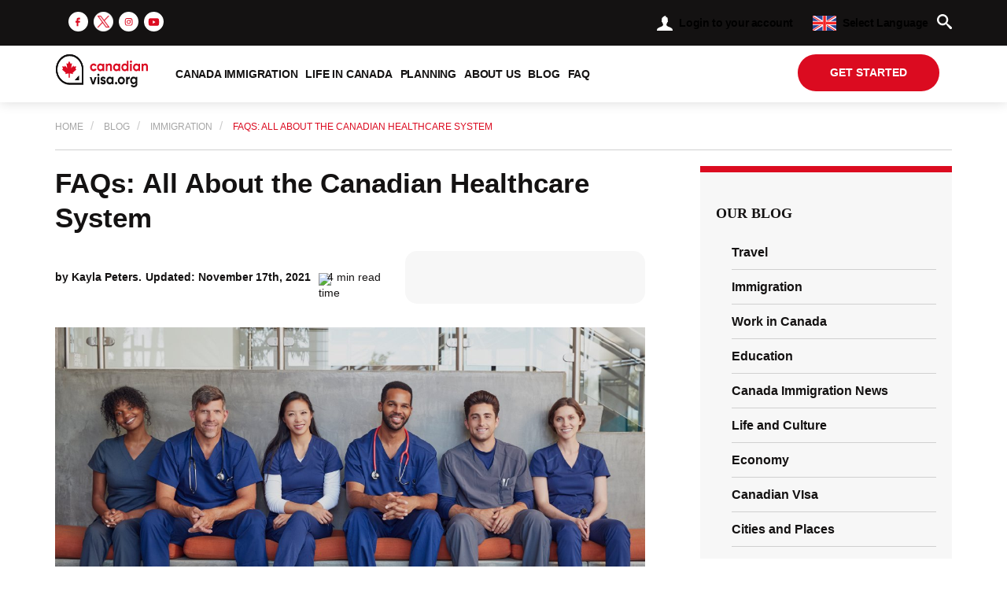

--- FILE ---
content_type: text/html; charset=utf-8
request_url: https://canadianvisa.org/blog/immigration/faqs-all-about-the-canadian-healthcare-system
body_size: 208900
content:
<!DOCTYPE html>
<!--[if lt IE 7]><html class="no-js lt-ie9 lt-ie8 lt-ie7"> <![endif]-->
<!--[if IE 7]>   <html class="no-js lt-ie9 lt-ie8"> <![endif]-->
<!--[if IE 8]>   <html class="no-js lt-ie9"> <![endif]-->
<!--[if gt IE 8]><!-->
<html class="no-js" lang="en-US">
<html prefix="og: ogp.me/ns#">
<!--<![endif]-->
<head>
  <meta name="google-site-verification" content="McTMeNxovd2o1lNzrQ3ViSM-JoVJlX6hVthnTmuBkV8"/>
  <meta charset="utf-8">
  <meta http-equiv="X-UA-Compatible" content="IE=edge,chrome=1">
  <meta name="viewport" content="width=device-width, initial-scale=1, maximum-scale=1.0, user-scalable=no">
  <link rel="preconnect" href="https://d1ac9zce9817ms.cloudfront.net">
  <link rel="shortcut icon" type="image/png" href="https://d1ac9zce9817ms.cloudfront.net/favicon/favicon.ico">

<!--  <link rel="preconnect" href="https://fonts.googleapis.com">-->
<!--  <link rel="preconnect" href="https://fonts.gstatic.com" crossorigin>-->
<!--  <link href="https://fonts.googleapis.com/css2?family=Raleway:wght@400;500;600;700&display=swap" rel="stylesheet">-->

  <link rel="preconnect" href="https://canadianvisa.org" crossorigin="">
  <link rel="dns-prefetch" href="https://d1ac9zce9817ms.cloudfront.net">

  <link rel="apple-touch-icon" sizes="180x180" href="https://d1ac9zce9817ms.cloudfront.net/favicon/apple-touch-icon.png">
  <link rel="icon" type="image/png" sizes="32x32" href="https://d1ac9zce9817ms.cloudfront.net/favicon/favicon-32x32.png">
  <link rel="icon" type="image/png" sizes="16x16" href="https://d1ac9zce9817ms.cloudfront.net/favicon/favicon-16x16.png">
  <link rel="manifest" href="https://d1ac9zce9817ms.cloudfront.net/favicon/site1.webmanifest">
  <link rel="mask-icon" href="https://d1ac9zce9817ms.cloudfront.net/favicon/safari-pinned-tab.svg" color="#5bbad5">
  <meta name="msapplication-TileColor" content="#da532c">
  <meta name="theme-color" content="#db0b20">

    <meta name="robots" content="max-image-preview:large">

    <title>FAQs: All About the Canadian Healthcare System - CanadianVisa.org</title>
    <meta name="title" content="FAQs: All About the Canadian Healthcare System - CanadianVisa.org">
    <meta name="description" content="Discover the answers to some of the most frequently asked questions all about the Canadian healthcare system and how you can benefit from it.
">

        <script type="application/ld+json">{"@context":"https://schema.org","@type":"FAQPage","mainEntity":[{"@type":"Question","name":"How effective is the Canadian healthcare system?","acceptedAnswer":{"@type":"Answer","text":"When compared to other countries, Canada’s healthcare system ranks highly. Almost all Canadians have a primary care doctor and the overall quality of the care is among the best in the world."}},{"@type":"Question","name":"Why is Canada's healthcare so good?","acceptedAnswer":{"@type":"Answer","text":"The Canadian government uses the tax income to provide somewhat free essential medical services. This means that medical care is available to everyone whereas in other countries basic medical care comes at a cost. It’s also at a lower cost, has more services than most countries and provides universal access without financial barriers.\n\nMedicare, the official name of Canada’s healthcare system, is not the same in all provinces and territories. Each province and territory is responsible for allocating its own healthcare services, which means the extent of medical cover will vary."}},{"@type":"Question","name":"How much is health insurance in Canada per month?","acceptedAnswer":{"@type":"Answer","text":"The average cost for healthcare premiums for a family in Canada is $157 and $47 per month for individuals. However, if you’re a female individual then the cost per month is $80."}},{"@type":"Question","name":"Does Canada have long wait times for health care?","acceptedAnswer":{"@type":"Answer","text":"Canada’s Medicare has been known to have longer wait times than usual. On average you can wait up to 22.2 weeks between referral from a general practitioner and receipt of treatment."}},{"@type":"Question","name":"How long do you have to live in Canada to get free healthcare?","acceptedAnswer":{"@type":"Answer","text":"You’ll need to be living as a permanent resident in Canada for at least three months in order to become eligible for universal health care. However, as a new immigrant, you’ll have limited access to free medical care and you’ll need to pay for insurance and certain treatments.\n\nAccording to the government, a permanent resident is seen as someone who lives in Canada for at least two years in a five-year period. So when you apply before the two-year mark, you’ll receive health care with certain terms and conditions."}}]}</script><!--FAQPage Code Generated by https://saijogeorge.com/json-ld-schema-generator/faq/-->

        <style>.navbar-header:after,.navbar-header:before,.navbar:after,.navbar:before{content:" ";content:" "}body,p{color:#141212}.subtitle,h1{font-weight:600}.dropdown-menu,body{background-color:#fff}.button,a{text-decoration:none}.breadcrumb,.dropdown-menu,.nav{list-style:none}.breadcrumb-wrapper .breadcrumb li a,.button,.header .top-section .search-block .form-control,.sidebar-block .sidebar-title{text-transform:uppercase;text-transform:uppercase}.article .desc .short{font-size:14px;line-height:20px;height:60px;overflow:hidden;font-weight:500}.article-container .article-section .article-body p{font-size:16px;font-weight:500!important;line-height:25px;text-align:justify}.article-container .article-section .article-body p:not(:last-child){margin-bottom:25px}@media screen and (max-width:992px){.article .desc .short{display:none}}*,:after,:before{-webkit-box-sizing:border-box;-moz-box-sizing:border-box;box-sizing:border-box;box-sizing:border-box}.container-fluid:after,.container-fluid:before,.container:after,.container:before,.nav:after,.nav:before,.navbar-collapse:after,.navbar-collapse:before,.row:after,.row:before{content:" ";content:" ";display:table}.dropdown-menu{position:absolute;top:100%;left:0;z-index:1000;display:none;float:left;min-width:160px;padding:5px 0;margin:2px 0 0;font-size:14px;text-align:left;background-clip:padding-box;border:1px solid rgba(0,0,0,.15);border-radius:4px;-webkit-box-shadow:0 6px 12px rgba(0,0,0,.175);box-shadow:0 6px 12px rgba(0,0,0,.175)}.breadcrumb>li+li:before{content:"/\\A0";content:"/\A0";padding:0 5px;color:#ccc}.navbar-collapse{-webkit-overflow-scrolling:touch}.header .navbar .dropdown-submenu>.dropdown-menu{top:0;left:100%;right:auto;margin-top:-5px;margin-left:0;-webkit-border-radius:0;-moz-border-radius:0;border-radius:0}@media screen and (min-width:1200px){.header .top-section .contact,.header .top-section .dropdown .text,.header .top-section .help{font-size:14px}.header .top-section .dropdown{margin:0 5px}.header .navbar .navbar-nav>li>a{font-weight:600;padding:15px 5px;font-size:14px;text-transform:uppercase}.header .navbar .navbar-brand{margin-right:30px}}@media screen and (max-height:760px){.header .navbar .dropdown ul li a,.header .navbar .dropdown-submenu ul li a{line-height:30px}.header .navbar .dropdown-submenu{position:static}.header .navbar .dropdown-submenu .dropdown-menu{margin:0;min-height:100%}}.article-container .article-section .article-head .info-content .updated-at,.back-to-top p{margin-left:5px}.page{padding-top:69px}.navbar-brand>img,.right-menu .panel .panel-title{display:block}.article-container .article-section .article-head .info{display:flex;flex-direction:row;flex-wrap:wrap;align-items:center}@media screen and (max-width:414px){.article-container .article-section .article-head .info{flex-direction:column!important;align-items:flex-start!important}}.slide-container{z-index:10;background-position:50% 100%;background-size:cover;position:relative;height:480px}.slide-container .slide{padding:65px 45px 100px;height:100%}img.article-main-image{display:block;height:auto;min-height:200px;width:100%;background-color:#f7f7f7}.sticky-apply-wrapper .slide p{line-height:1.2}.toc-container{opacity:0}html{-ms-text-size-adjust:100%;-webkit-text-size-adjust:100%;font-size:10px}body,figure{margin:0}button,input,select{font-family:inherit;font-size:inherit;line-height:inherit}a{color:#337ab7;color:inherit}img{vertical-align:middle;max-width:100%}h1{font-family:inherit;line-height:1.1;color:inherit}.text-right{text-align:right}.button,.text-center{text-align:center}ol,ul{margin-top:0;margin-bottom:10px}ul ul{margin-bottom:0}.container,.container-fluid{margin-right:auto;margin-left:auto;padding-left:15px;padding-right:15px}.container-fluid>.navbar-collapse,.container-fluid>.navbar-header,.row{margin-right:-15px;margin-left:-15px}.container-fluid:after,.container:after,.nav:after,.navbar-collapse:after,.navbar-header:after,.navbar:after,.row:after{clear:both}@media (min-width:768px){.modal-dialog{width:600px;margin:30px auto}.modal-content{-webkit-box-shadow:0 5px 15px rgba(0,0,0,.5);box-shadow:0 5px 15px rgba(0,0,0,.5)}.container{width:750px}.col-sm-6{float:left;width:50%}}.col-lg-12,.col-lg-6,.col-md-12,.col-md-4,.col-md-5,.col-md-6,.col-md-7,.col-md-8,.col-sm-6{position:relative;min-height:1px;padding-left:15px;padding-right:15px}@media (min-width:992px){.container{width:970px}.col-md-12,.col-md-4,.col-md-5,.col-md-6,.col-md-7,.col-md-8{float:left}.col-md-4{width:33.33333%}.col-md-5{width:41.66667%}.col-md-6{width:50%}.col-md-7{width:58.33333%}.col-md-8{width:66.66667%}.col-md-12{width:100%}}.hidden,.hide,.visible-md,.visible-sm,.visible-xs{display:none!important}@media (min-width:992px) and (max-width:1199px){.visible-md{display:block!important}.hidden-md{display:none!important}}@media (max-width:767px){.visible-xs{display:block!important}.hidden-xs{display:none!important}}@media (min-width:768px) and (max-width:991px){.visible-sm{display:block!important}.hidden-sm{display:none!important}}.dropdown,.header .navbar .dropdown{position:relative}.dropdown-menu>li>a{display:block;padding:3px 20px;clear:both;font-weight:400;line-height:1.42857;color:#333;white-space:nowrap}.breadcrumb{padding:8px 15px;margin-bottom:20px;background-color:#f5f5f5;border-radius:4px}.breadcrumb>li{display:inline-block}.modal{overflow:hidden;display:none}.navbar{position:relative;min-height:50px;margin-bottom:20px;border:1px solid transparent}.navbar-header:after,.navbar-header:before,.navbar:after,.navbar:before{display:table}.navbar-collapse{overflow-x:visible;padding-right:15px;padding-left:15px;border-top:1px solid transparent;box-shadow:inset 0 1px 0 hsla(0,0%,100%,.1);-webkit-overflow-scrolling:touch}h1,p{margin:0}.navbar-brand{float:left;padding:15px;font-size:18px;line-height:20px;height:50px}.navbar-nav{margin:7.5px -15px}.navbar-nav>li>a{padding-top:10px;padding-bottom:10px;line-height:20px}.navbar-nav>li>.dropdown-menu{margin-top:0;border-top-right-radius:0;border-top-left-radius:0}@media (min-width:768px){.navbar{border-radius:4px}.navbar-header,.navbar-nav>li{float:left}.navbar-collapse{width:auto;border-top:0;box-shadow:none}.navbar-collapse.collapse{display:block!important;height:auto!important;padding-bottom:0;overflow:visible!important}.container-fluid>.navbar-collapse,.container-fluid>.navbar-header{margin-right:0;margin-left:0}.navbar>.container-fluid .navbar-brand{margin-left:-15px}.navbar-nav{float:left;margin:0}.navbar-nav>li>a{padding-top:15px;padding-bottom:15px}.navbar-right{float:right!important;margin-right:-15px}}.nav{margin-bottom:0;padding-left:0}.nav>li,.nav>li>a{position:relative;display:block}.nav>li>a{padding:10px 15px}body{line-height:1.42857;font-size:100%;overflow-x:hidden}a,button{outline:0}body,html{-webkit-font-smoothing:antialiased;font-family:Gilroy W05,sans-serif}.header .top-section .help,.right-menu .panel .panel-title,p{font-family:Raleway,sans-serif}@media (min-width:1200px){.col-lg-12,.col-lg-6{float:left}.col-lg-6{width:50%}.col-lg-12{width:100%}.hidden-lg{display:none!important}.container{width:1170px}}p{font-size:16px}.subtitle{font-size:25px}.white{color:#f7f7f7}.breadcrumb-wrapper .breadcrumb{font-size:15px;padding:20px 0;border-radius:0;margin:0;background-color:#fff;border-bottom:1px solid #d0d0d0}.back-to-top,.button{border:none;outline:0}.breadcrumb-wrapper .breadcrumb li{display:inline-block;line-height:1}.breadcrumb-wrapper .breadcrumb li a{color:#a5a5a5;font-size:12px;font-weight:500}.breadcrumb-wrapper .breadcrumb li:last-child a{color:#db0b20}.article-container .article-section .article-body{text-align:justify;color:#141212;font-size:16px;font-weight:500;line-height:25px}.article-container .article-section .article-body img{max-width:100%;margin-bottom:35px;display:block}.back-to-top{display:flex;align-items:center;position:fixed;right:10px;bottom:20px;background:0 0;z-index:1030}.back-to-top .icon{display:block;position:relative;transform:rotate(-90deg)}.back-to-top p{font:700 12px Gilroy W05;color:#db0b20}@media screen and (max-width:425px){.back-to-top p{display:none}}.button{height:47px;line-height:47px;border-radius:30px;transition:.3s;background-color:#db0b20;color:#fff;font-weight:700;font-size:14px;min-width:180px;padding:0 20px;display:inline-block}.author-wrapper .reviewed-popover .reviewed-top .reviewed__id{font-weight:500;font-size:12px;line-height:1.1}.header{background:#fff;position:fixed;width:100vw;z-index:1000;box-shadow:0 0 15px rgba(0,0,0,.15)}.header .top-section{background:#141212;padding:10px 0}.header .top-section .right-block{padding-left:0!important}.header .top-section .help{display:inline-block;font-size:12px;color:inherit;margin-right:10px;font-weight:600;line-height:35px}.header .top-section .contact{display:inline-block;font-size:12px;line-height:35px;color:#fff}.header .top-section .contact a{color:inherit;letter-spacing:-.7px}.header .top-section .contact img{margin-right:5px;vertical-align:text-bottom}.header .top-section .header-social{display:inline-block;list-style:none;margin:0 0 0 15px;padding:5px 0}.header .top-section .header-social li{display:inline-block;margin:0 2px}.header .top-section .header-social li img{height:25px}.header .top-section .dropdown{display:inline-block;margin:0}.header .top-section .dropdown .text{font-size:12px;font-weight:600;vertical-align:middle;margin-left:5px;font-family:Raleway,sans-serif;letter-spacing:-.4px}.header .top-section .dropdown.language .dropdown-toggle img{width:30px;margin-right:0}.header .top-section .dropdown.language .dropdown-menu{min-width:170px}.header .top-section .dropdown.language .dropdown-menu img{width:30px;margin-right:10px;vertical-align:middle}.header .top-section .dropdown .dropdown-toggle{background:0 0;border:none;line-height:35px}.header .top-section .dropdown .dropdown-menu{min-width:150px;margin-top:10px}.header .top-section .dropdown .dropdown-menu>li>a{padding:5px 20px}.header .top-section .profile .dropdown-menu{width:250px;right:0;left:auto;padding:15px}.header .top-section .search-block{position:relative;float:right}.header .top-section .search-block .form-control{position:absolute;top:0;right:35px;left:auto;width:0;padding:0;height:35px;border:none;border-radius:0;font-size:1.1em;outline:0;box-shadow:none}.header .top-section .search-block .input-group-btn{width:35px}.header .top-section .search-block .input-group-btn .btn{background:0 0;border-radius:0;width:100%;padding:0;height:35px;border:none;outline:0;box-shadow:none}.header .navbar{margin:0;padding:10px 0}.header .navbar .navbar-header .navbar-brand{padding:0;height:auto}.header .navbar .navbar-header .navbar-brand img{height:38px}.header .navbar .navbar-header .menu{border:unset;background:unset;padding:10px 0;float:left;margin-right:20px}.header .navbar .navbar-header .button{width:130px;padding:0 10px;min-width:auto;float:right}.header .navbar .navbar-nav{margin:0!important}.header .navbar .navbar-nav>li>a{font-size:12px;font-weight:600;color:#141212;text-transform:capitalize;padding:15px 5px;letter-spacing:-.2px}.header .navbar .navbar-nav>li>a .caret{margin-top:-5px}.header .navbar .dropdown>.dropdown-menu{top:calc(100% + 16px);transform:translate(-50%);left:50%;min-width:220px}.header .navbar .dropdown>.dropdown-menu:after{content:"";position:absolute;top:-16px;height:16px;left:0;width:100%}.header .navbar .dropdown ul,.header .navbar .dropdown-submenu ul{background:#141212;border:none}.header .navbar .dropdown ul li a,.header .navbar .dropdown-submenu ul li a{line-height:40px;color:#fff;padding:0 30px 0 15px;font-size:1em;position:relative}@media screen and (min-width:768px){img.article-main-image{min-height:345px}.header .navbar .navbar-header .navbar-brand img{height:42px}}.collapse,.full-page-loader{display:none}@media screen and (min-width:1200px){.header .top-section .contact,.header .top-section .dropdown .text,.header .top-section .help{font-size:14px}.header .top-section .dropdown{margin:0 5px}.header .navbar .navbar-nav>li>a{padding:15px 5px;font-size:14px;text-transform:uppercase}.header .navbar .navbar-brand{margin-right:30px}}.sidebar{margin-top:15px}@media screen and (min-width:992px){.page{padding-top:129px}.article-container{margin-bottom:55px}.article-container .article-section .art-share{width:inherit}.article-container .article-section .article-head{margin-bottom:30px}.article-container .article-section .article-head .info{flex-direction:row;align-items:center;justify-content:space-between}.sidebar{margin-left:40px;margin-top:0}}.right-menu .panel-group{max-width:550px;margin:15px auto 0}.right-menu .panel{border:none;box-shadow:none;background:0 0}.right-menu .panel .panel-heading{padding:10px 0;margin-left:20px;border-bottom:1px solid #d0d0d0}.right-menu .panel .panel-title{position:relative;line-height:23px;font-size:16px;font-weight:600}.right-menu .panel .panel-title a[data-toggle=collapse]{position:absolute;left:-25px;top:0;bottom:0;padding:5px}.sidebar-block{padding:25px 20px 15px;margin-bottom:25px;border-top:8px solid #db0b20;background:#f7f7f7}.article-container,.article-container .article-section .article-head{margin-bottom:15px}.sidebar-block .sidebar-title{font-family:Gilroy W05;color:#141212;font-size:18px;font-weight:700}.sticky-apply-wrapper p{display:block;font-family:Gilroy W05;color:#fff;font-size:35px;font-weight:700;line-height:40px;margin-bottom:30px}.article-container{margin-top:20px}.article-container .article-section{margin-bottom:55px}.article-container .article-section .article-head .article-title{font-size:35px !important;font-weight:700;line-height:44px;margin-bottom:20px;margin-top:0}.article-container .article-section .article-head .info{display:flex;flex-wrap:wrap;flex-direction:row;align-items:center}.article-container .article-section .article-head .info-content{width:100%;display:flex;flex-wrap:wrap;flex-direction:column;align-items:flex-start;justify-content:flex-start}.article-container .article-section .article-head .info .date-author{color:#141212;font-size:14px;font-weight:700;flex-wrap:wrap;margin-right:15px;padding:10px 0}.article-container .article-section .article-head .info .art-read-time{align-items:center;font-size:14px;font-weight:500;margin:0 auto 0 0}.article-container .article-section .art-share{min-width:304.96px;width:100%;display:inline-block;background-color:#f7f7f7;padding:15px 30px;border-radius:15px;min-height:67px}.article-container .article-section .art-share .shareInPopup{vertical-align:middle;display:inline-block}@media screen and (min-width:992px){.article-container{margin-bottom:55px}.article-container .article-section .article-head{margin-bottom:30px}.article-container .article-section .article-head .info{flex-direction:row;align-items:center;justify-content:flex-start}.article-container .article-section .article-head .info .art-read-time{margin:0 10px}.article-container .article-section .article-head .info-content{width:59%;flex-direction:column;align-items:flex-start;flex:1}.article-container .article-section .art-share{width:inherit}}</style>
  <!-- Global site tag (gtag.js) - Google Analytics -->
  <!--<script async src="https://www.googletagmanager.com/gtag/js?id=UA-60594623-1"></script>-->
  <!--<script>-->
  <!--    window.dataLayer = window.dataLayer || [];-->
  <!--    function gtag(){dataLayer.push(arguments);}-->
  <!--    gtag('js', new Date());-->
  
  <!--    gtag('config', 'UA-60594623-1');-->
  <!--</script>-->
  
    <script>
      if( !navigator.userAgent.match(/(Mozilla\/5\.0 \(Linux; Android 11; moto g power \(2022\)\) AppleWebKit\/537\.36 \(KHTML, like Gecko\) Chrome\/109\.0.0.0 Mobile Safari\/537\.36)|(Mozilla\/5\.0 \(Macintosh; Intel Mac OS X 10_15_7\) AppleWebKit\/537\.36 \(KHTML, like Gecko\) Chrome\/109\.0\.0\.0 Safari\/537\.36)|(Speed Insights)|(Chrome-Lighthouse)|(PSTS[\d\.]+)/) ) {
          setTimeout(() => {
              const disqus = document.getElementById('disqus_thread');
              if(!disqus){
                  return
              }
  
            /**
            *  RECOMMENDED CONFIGURATION VARIABLES: EDIT AND UNCOMMENT THE SECTION BELOW TO INSERT DYNAMIC VALUES FROM YOUR PLATFORM OR CMS.
            *  LEARN WHY DEFINING THESE VARIABLES IS IMPORTANT: https://disqus.com/admin/universalcode/#configuration-variables    */
            /*
            var disqus_config = function () {
            this.page.url = PAGE_URL;  // Replace PAGE_URL with your page's canonical URL variable
            this.page.identifier = PAGE_IDENTIFIER; // Replace PAGE_IDENTIFIER with your page's unique identifier variable
            };
            */
            (function() { // DON'T EDIT BELOW THIS LINE
            var d = document, s = d.createElement('script');
            s.src = 'https://canadianvisa-org.disqus.com/embed.js';
            s.setAttribute('data-timestamp', +new Date());
            (d.head || d.body).appendChild(s);
            })();
          }, 8000)
        }
    </script>
    <noscript>Please enable JavaScript to view the <a href="https://disqus.com/?ref_noscript">comments powered by Disqus.</a></noscript>
  
  <!-- Google Tag Manager -->
  <script>
    if( !navigator.userAgent.match(/(Mozilla\/5\.0 \(Linux; Android 11; moto g power \(2022\)\) AppleWebKit\/537\.36 \(KHTML, like Gecko\) Chrome\/109\.0.0.0 Mobile Safari\/537\.36)|(Mozilla\/5\.0 \(Macintosh; Intel Mac OS X 10_15_7\) AppleWebKit\/537\.36 \(KHTML, like Gecko\) Chrome\/109\.0\.0\.0 Safari\/537\.36)|(Speed Insights)|(Chrome-Lighthouse)|(PSTS[\d\.]+)/) ) {
        setTimeout(() => {
          (function (w, d, s, l, i) {
              w[l] = w[l] || [];
              w[l].push({
                  'gtm.start':
                          new Date().getTime(), event: 'gtm.js'
              });
              var f = d.getElementsByTagName(s)[0],
                      j = d.createElement(s), dl = l != 'dataLayer' ? '&l=' + l : '';
              j.async = true;
              j.src =
                      'https://www.googletagmanager.com/gtm.js?id=' + i + dl;
              f.parentNode.insertBefore(j, f);
          })(window, document, 'script', 'dataLayer', 'GTM-PTTXXK2');
        }, 5000)
      }
  </script>
  <!-- End Google Tag Manager -->
  
  <!-- Exponea -->
  <script>
    if( !navigator.userAgent.match(/(Mozilla\/5\.0 \(Linux; Android 11; moto g power \(2022\)\) AppleWebKit\/537\.36 \(KHTML, like Gecko\) Chrome\/109\.0.0.0 Mobile Safari\/537\.36)|(Mozilla\/5\.0 \(Macintosh; Intel Mac OS X 10_15_7\) AppleWebKit\/537\.36 \(KHTML, like Gecko\) Chrome\/109\.0\.0\.0 Safari\/537\.36)|(Speed Insights)|(Chrome-Lighthouse)|(PSTS[\d\.]+)/) ) {
      setTimeout(() => {
        function getCookie(name) {
          const value = `; ${document.cookie}`;
          const parts = value.split(`; ${name}=`);
          if (parts.length === 2) return parts.pop().split(';').shift();
        }
  
        var coustomerData = {};
        var UUID = getCookie('UUID');
        if(UUID){
          coustomerData = {
            customer: {
              registered: UUID
            }
          }
        }
  
        !function(e,n,t,i,o,r){function a(e){if("number"!=typeof e)return e;var n=new Date;return new Date(n.getTime()+1e3*e)}var c=4e3,s="xnpe_async_hide";function p(e){return e.reduce((function(e,n){return e[n]=function(){e._.push([n.toString(),arguments])},e}),{_:[]})}function m(e,n,t){var i=t.createElement(n);i.src=e;var o=t.getElementsByTagName(n)[0];return o.parentNode.insertBefore(i,o),i}function u(e){return"[object Date]"===Object.prototype.toString.call(e)}r.target=r.target||"https://api.exponea.com",r.file_path=r.file_path||r.target+"/js/exponea.min.js",o[n]=p(["anonymize","initialize","identify","getSegments","update","track","trackLink","trackEnhancedEcommerce","getHtml","showHtml","showBanner","showWebLayer","ping","getAbTest","loadDependency","getRecommendation","reloadWebLayers","_preInitialize"]),o[n].notifications=p(["isAvailable","isSubscribed","subscribe","unsubscribe"]),o[n]["snippetVersion"]="v2.5.0",function(e,n,t){e[n]["_"+t]={},e[n]["_"+t].nowFn=Date.now,e[n]["_"+t].snippetStartTime=e[n]["_"+t].nowFn()}(o,n,"performance"),function(e,n,t,i,o,r){e[o]={sdk:e[i],sdkObjectName:i,skipExperiments:!!t.new_experiments,sign:t.token+"/"+(r.exec(n.cookie)||["","new"])[1],path:t.target}}(o,e,r,n,i,RegExp("__exponea_etc__"+"=([\\w-]+)")),function(e,n,t){m(e.file_path,n,t)}(r,t,e),function(e,n,t,i,o,r,p){if(e.new_experiments){!0===e.new_experiments&&(e.new_experiments={});var l,f=e.new_experiments.hide_class||s,_=e.new_experiments.timeout||c,d=encodeURIComponent(r.location.href.split("#")[0]);e.cookies&&e.cookies.expires&&("number"==typeof e.cookies.expires||u(e.cookies.expires)?l=a(e.cookies.expires):e.cookies.expires.tracking&&("number"==typeof e.cookies.expires.tracking||u(e.cookies.expires.tracking))&&(l=a(e.cookies.expires.tracking))),l&&l<new Date&&(l=void 0);var x=e.target+"/webxp/"+n+"/"+r[t].sign+"/modifications.min.js?http-referer="+d+"&timeout="+_+"ms"+(l?"&cookie-expires="+Math.floor(l.getTime()/1e3):"");"sync"===e.new_experiments.mode&&r.localStorage.getItem("__exponea__sync_modifications__")?function(e,n,t,i,o){t[o][n]="<"+n+' src="'+e+'"></'+n+">",i.writeln(t[o][n]),i.writeln("<"+n+">!"+o+".init && document.writeln("+o+"."+n+'.replace("/'+n+'/", "/'+n+'-async/").replace("><", " async><"))</'+n+">")}(x,n,r,p,t):function(e,n,t,i,o,r,a,c){r.documentElement.classList.add(e);var s=m(t,i,r);function p(){o[c].init||m(t.replace("/"+i+"/","/"+i+"-async/"),i,r)}function u(){r.documentElement.classList.remove(e)}s.onload=p,s.onerror=p,o.setTimeout(u,n),o[a]._revealPage=u}(f,_,x,n,r,p,o,t)}}(r,t,i,0,n,o,e),function(e,n,t){var i;(null===(i=t.experimental)||void 0===i?void 0:i.non_personalized_weblayers)&&e[n]._preInitialize(t),e[n].start=function(i){i&&Object.keys(i).forEach((function(e){return t[e]=i[e]})),e[n].initialize(t)}}(o,n,r)}(document,"exponea","script","webxpClient",window,{
          target: "https://api.exponea.com",
          token: "9a5c1884-6c59-11eb-8b86-9ef8a0068af9",
          // replace with current customer ID or leave commented out for an anonymous customer
          // customer: window.currentUserId,
          ...coustomerData,
          track: {
            activity: true
          },
          push: {
            safari: {
              websitePushID: "web.com.ecommerce",
            },
          },
        });
  
        exponea.start();
      }, 5000)
    }
  </script>
  <!-- End Exponea -->
  
  <!-- Event Module -->
    <script>
      if( !navigator.userAgent.match(/(Mozilla\/5\.0 \(Linux; Android 11; moto g power \(2022\)\) AppleWebKit\/537\.36 \(KHTML, like Gecko\) Chrome\/109\.0.0.0 Mobile Safari\/537\.36)|(Mozilla\/5\.0 \(Macintosh; Intel Mac OS X 10_15_7\) AppleWebKit\/537\.36 \(KHTML, like Gecko\) Chrome\/109\.0\.0\.0 Safari\/537\.36)|(Speed Insights)|(Chrome-Lighthouse)|(PSTS[\d\.]+)/) ) {
        setTimeout(() => {
          (function(a,l,p,i,n,e,s){a[n]=a[n]||function(){(a[n].a=a[n].a||[]).push(arguments)};e=l.createElement(p);s=l.getElementsByTagName(p)[0];e.async=1;e.src=i;s.parentNode.insertBefore(e,s);})(window,document,'script','https://d1dje5mxb6emkl.cloudfront.net/cve/cve.js.br','cve');
          cve('start', 'wss://event-traking.canadianvisa.org/connection/websocket', 'eyJhbGciOiJIUzI1NiIsInR5cCI6IkpXVCJ9.eyJzdWIiOiIxIiwiaWF0IjoxNzE5NDAxNzc5fQ.od1aiuiLprbWo8og344jhA6EXoU-gbEaLKdJPjEukbA');
        },2000);
      }
    </script>
  <!-- End Event Module -->
    <link rel="canonical" href="https://canadianvisa.org/blog/immigration/faqs-all-about-the-canadian-healthcare-system" />
  
  <link rel="alternate" href="https://canadianvisa.org/blog/immigration/faqs-all-about-the-canadian-healthcare-system" hreflang="x-default">
  <link rel="alternate" href="https://canadianvisa.org/blog/immigration/faqs-all-about-the-canadian-healthcare-system" hreflang="en">
  
  
  
  <!--Open Graph  -->
          <meta property="og:title" content="FAQs: All About the Canadian Healthcare System - CanadianVisa.org" />
          <meta property="og:type" content="website" />
          <meta property="og:description" content="Discover the answers to some of the most frequently asked questions all about the Canadian healthcare system and how you can benefit from it.
  " />
          <meta property="og:image" content="https://d1ac9zce9817ms.cloudfront.net/images/17-1637160978331.11" />
          <meta property="og:url" content="/blog/immigration/faqs-all-about-the-canadian-healthcare-system" />
          <meta property="og:site_name" content="https://canadianvisa.org" />
  
  <meta property="og:locale" content="en" />
  <meta property="og:locale:alternate" content="fr" />
  <meta property="og:locale:alternate" content="ar" />
  <meta property="og:locale:alternate" content="es" />
  
  <meta property="og:site_name" content="CanadianVisa.org"/>
  <!--Open Graph End  -->
  
  <!--Twitter Cards  -->
  <meta name="twitter:card" content="summary_large_image">
  <meta name="twitter:site" content="@canadianvisaorg">
  <meta name="twitter:creator" content="@canadianvisaorg">
  
          <meta name="twitter:domain" content="https://canadianvisa.org/blog/immigration/faqs-all-about-the-canadian-healthcare-system">
          <meta name="twitter:title" content="FAQs: All About the Canadian Healthcare System - CanadianVisa.org">
          <meta name="twitter:description" content="Discover the answers to some of the most frequently asked questions all about the Canadian healthcare system and how you can benefit from it.
  ">
          <meta name="twitter:image" content="https://d1ac9zce9817ms.cloudfront.net/images/17-1637160978331.11">
  <!--Twitter Cards End  --></head>

<body class="item-page" itemscope itemtype="http://schema.org/Article">
  <!--[if lte IE 9]>
    <p class="browsehappy">You are using an <strong>outdated</strong> browser. Please <a href="http://browsehappy.com/">upgrade your browser</a> to improve your experience.</p>
  <![endif]-->

  <style>
    .full-page-loader{position:fixed;top:0;left:0;right:0;bottom:0;background-color:#fff;z-index:999}full-page-loader .spinner-full{position:absolute;top:50%;left:50%;width:60px;height:40px;transform:translate(-50%,-50%);text-align:center;font-size:10px;-webkit-transition:all .5s;transition:all .5s}full-page-loader .spinner-full>div{background-color:#ff0004;height:100%;width:6px;display:inline-block;margin:0 1px;-webkit-animation:sk-stretchdelay 1.2s infinite ease-in-out;animation:sk-stretchdelay 1.2s infinite ease-in-out} .full-page-loader .spinner-full .rect2{-webkit-animation-delay:-1.1s;animation-delay:-1.1s} .full-page-loader .spinner-full .rect3{-webkit-animation-delay:-1s;animation-delay:-1s} .full-page-loader .spinner-full .rect4{-webkit-animation-delay:-.9s;animation-delay:-.9s} .full-page-loader .spinner-full .rect5{-webkit-animation-delay:-.8s;animation-delay:-.8s} .full-page-loader .loader-text{position: absolute;top: 50%;left: 50%;width: 60px;height: 40px;transform: translate(-50%, 50%);text-align: center;font-size: 18px;transition: all 0.5s;}  @keyframes sk-stretchdelay{0%,100%,40%{transform:scaleY(.4);-webkit-transform:scaleY(.4)}20%{transform:scaleY(1);-webkit-transform:scaleY(1)}}
  </style>
  <div class="full-page-loader " id="full-page-loader">
    <div class="spinner-full">
      <div class="rect1"></div>
      <div class="rect2"></div>
      <div class="rect3"></div>
      <div class="rect4"></div>
      <div class="rect5"></div>
    </div>
    <p class="loader-text">Loading...</p>
  </div>

  <input type="hidden" id="is-arabic" value="false">

  <input type="hidden" id="campaign-title" value="FAQs: All About the Canadian Healthcare System"/>

  <header class="header">
    <div class="top-section white hidden-xs hidden-sm">
      <div class="container">
        <div class="row">
          <div class="col-md-7 col-lg-6">
            <ul class="header-social">
                <li class="">
                  <a href="https://www.facebook.com/CanadianVisaOrg" target="_blank" title="facebook" aria-label="facebook" rel="noreferrer">
                    <img src="[data-uri]&#x3D;" width="25px" height="25px" title="facebook" alt="facebook">
                  </a>
                </li>
                <li class="">
                  <a href="https://twitter.com/canadianvisaorg" target="_blank" title="twitter" aria-label="twitter" rel="noreferrer">
                    <img src="[data-uri]&#x3D;&#x3D;" width="25px" height="25px" title="twitter" alt="twitter">
                  </a>
                </li>
                <li class="">
                  <a href="https://www.instagram.com/canadianvisadotorg/" target="_blank" title="instagram" aria-label="instagram" rel="noreferrer">
                    <img src="[data-uri]&#x3D;&#x3D;" width="25px" height="25px" title="instagram" alt="instagram">
                  </a>
                </li>
                <li class="">
                  <a href="https://www.youtube.com/c/CanadianVisaConsultants" target="_blank" title="youtube" aria-label="youtube" rel="noreferrer">
                    <img src="[data-uri]&#x3D;" width="25px" height="25px" title="youtube" alt="youtube">
                  </a>
                </li>
            </ul>
          </div>
          <div class="col-md-5 col-lg-6 text-right right-block">
  
            <!-- profile -->
            <div class="profile dropdown">
              <button type="button" class="dropdown-toggle" data-toggle="dropdown" aria-haspopup="true" aria-expanded="false">
                <img src="[data-uri]" width="20px" height="19px" title="profile" alt="user">
                <span class="caret"></span>
                <span class="text">Login to your account</span>
              </button>
              <div class="dropdown-menu">
                  <form id="login-form" class="login-form" method="post" action="/login">
                    <div class="form-group">
                      <input type="text" class="form-control" placeholder="Username" name="username">
                      <p class="error"></p>
                    </div>
                    <div class="form-group">
                      <input type="password" class="form-control" placeholder="Password" name="password"  autocomplete="section-header login new-password">
                      <p class="error"></p>
                    </div>
                    <p class="error-message" class="hidden"></p>
                    <button type="submit" title="Sign in" class="button red center">Sign in</button>
                    <div class="spinner-overlay hidden">
                      <div id="spinner">
                        <div class="rect1"></div>
                        <div class="rect2"></div>
                        <div class="rect3"></div>
                        <div class="rect4"></div>
                        <div class="rect5"></div>
                      </div>
                    </div>                </form>
              </div>
            </div>
            <!-- end profile -->
  
            <!-- language -->
            <div class="language dropdown">
              <button type="button" class="dropdown-toggle" data-toggle="dropdown" aria-haspopup="true" aria-expanded="false">
                <img src="[data-uri]&#x3D;&#x3D;" width="30px" height="19px" title="language" alt="language">
                <span class="caret"></span>
                <span class="text">Select Language</span>
              </button>
              <ul class="dropdown-menu">
                  <li>
                    <a href="#" data-name="en" title="English" aria-label="English">
                      <img class="lazy" data-src="[data-uri]&#x3D;&#x3D;" title="English" alt="English" width="30px" height="19px">
                      English
                    </a>
                  </li>
                  <li>
                    <a href="#" data-name="fr" title="French" aria-label="French">
                      <img class="lazy" data-src="[data-uri]" title="French" alt="French" width="30px" height="19px">
                      French
                    </a>
                  </li>
                  <li>
                    <a href="#" data-name="ar" title="Arabic" aria-label="Arabic">
                      <img class="lazy" data-src="[data-uri]&#x3D;" title="Arabic" alt="Arabic" width="30px" height="19px">
                      Arabic
                    </a>
                  </li>
                  <li>
                    <a href="#" data-name="es" title="Spanish" aria-label="Spanish">
                      <img class="lazy" data-src="[data-uri]&#x3D;" title="Spanish" alt="Spanish" width="30px" height="19px">
                      Spanish
                    </a>
                  </li>
              </ul>
            </div>
            <!-- end language -->
  
            <!-- search-->
            <div class="search-block left">
              <form class="search input-group" action="/search" method="get">
                <input type="text" placeholder="Search" name="text" value="" autocomplete="off" class="form-control search-field">
                <div class="search-result hidden"></div>
                <span class="input-group-btn">
                  <button class="btn btn-default" type="submit" title="search" >
                      <img src="[data-uri]"
                           width="19px" height="19px" title="search" alt="search">
                  </button>
                </span>
              </form>
            </div>
            <!-- end search-->
          </div>
        </div>
      </div>
    </div>
  
    <div class="container">
      <div class="row">
        <div class="col-lg-12">
          <nav class="navbar">
            <div class="container-fluid">
              <div class="navbar-header">
                <button class="menu js-menu-open visible-xs visible-sm">
                  <img src="[data-uri]" width="28px" height="22px" title="menu" alt="menu">
                </button>
  
                <a class="navbar-brand" title="canadianvisa.org" aria-label="canadianvisa.org" href="/">
                  <img fetchpriority="low" src="https://d1ac9zce9817ms.cloudfront.net/images-new/icons/logo_dark.svg" width="117" height="38" title="canadianvisa.org" alt="logo">
                </a>
  
                <button class="button red visible-xs visible-sm" type="button" data-toggle="modal" data-target="#getstartedModal">get started</button>
              </div>
  
              <div class="collapse navbar-collapse" id="bs-example-navbar-collapse-1">
                <ul class="nav navbar-nav">
                      <li class="dropdown ">
                        <a href="/canada-immigration" title="Canada Immigration" aria-label="Canada Immigration" class="dropdown-toggle" role="button" aria-haspopup="true" aria-expanded="false">
                          Canada Immigration
                          <span class="caret"></span>
                        </a>
                          <ul class="dropdown-menu" aria-labelledby="/canada-immigration">
                            <li>
                              <a href="/canada-immigration" title="Canada Immigration" aria-label="Canada Immigration" class="visible-xs visible-sm visible-md">Canada Immigration</a>
                            </li>
                                <li class="dropdown-submenu">
                                        <a  href="/canada-immigration/express-entry" title="Express Entry" aria-label="Express Entry"  class="dropdown-toggle">
                                    Express Entry
                                    <i class="icon-down-open hidden-lg  hidden-md"></i>
                                  </a>
                                  <ul class="dropdown-menu">
                                    <li>
                                      <a href="/canada-immigration/express-entry" title="Express Entry" aria-label="Express Entry" class="visible-xs visible-sm visible-md">Express Entry</a>
                                    </li>
                                        <li><a href="/canada-immigration/express-entry/comprehensive-ranking-system" aria-label="Comprehensive Ranking System" title="Comprehensive Ranking System">Comprehensive Ranking System</a></li>
                                        <li><a href="/canada-immigration/express-entry/express-entry-draw" aria-label="Express Entry Draw" title="Express Entry Draw">Express Entry Draw</a></li>
                                        <li><a href="/canada-immigration/express-entry/invitation-to-apply" aria-label="Invitation to Apply" title="Invitation to Apply">Invitation to Apply</a></li>
                                        <li><a href="/canada-immigration/express-entry/express-entry-profile" aria-label="Express Entry Profile" title="Express Entry Profile">Express Entry Profile</a></li>
                                  </ul>
                                </li>
                                <li class="dropdown-submenu">
                                        <a  href="javascript:void(0)" title="Immigrate From Your Country" aria-label="Immigrate From Your Country"  class="dropdown-toggle">
                                    Immigrate From Your Country
                                    <i class="icon-down-open hidden-lg  hidden-md"></i>
                                  </a>
                                  <ul class="dropdown-menu">
                                    <li>
                                      <a href="" title="Immigrate From Your Country" aria-label="Immigrate From Your Country" class="visible-xs visible-sm visible-md">Immigrate From Your Country</a>
                                    </li>
                                        <li><a href="/blog/immigration/how-to-immigrate-to-canada-from-india" aria-label="Immigrate from India" title="Immigrate from India">Immigrate from India</a></li>
                                        <li><a href="/blog/immigration/how-to-immigrate-to-canada-from-the-uk" aria-label="Immigrate from the UK" title="Immigrate from the UK">Immigrate from the UK</a></li>
                                        <li><a href="/blog/immigration/how-to-immigrate-from-australia-to-canada" aria-label="Immigrate from Australia" title="Immigrate from Australia">Immigrate from Australia</a></li>
                                        <li><a href="/blog/immigration/how-to-apply-for-a-canadian-visa-philippines" aria-label="Immigrate from the Philippines" title="Immigrate from the Philippines">Immigrate from the Philippines</a></li>
                                        <li><a href="/blog/immigration/how-to-immigrate-from-mexico-to-canada" aria-label="Immigrate from Mexico" title="Immigrate from Mexico">Immigrate from Mexico</a></li>
                                        <li><a href="/blog/immigration/how-to-immigrate-to-canada-from-kenya" aria-label="Immigrate from Kenya" title="Immigrate from Kenya">Immigrate from Kenya</a></li>
                                        <li><a href="/blog/immigration/Immigrate-to-Canada-from-Ghana" aria-label="Immigrate from Ghana" title="Immigrate from Ghana">Immigrate from Ghana</a></li>
                                        <li><a href="/blog/immigration/how-immigrate-canada-nigeria" aria-label="Immigrate from Nigeria" title="Immigrate from Nigeria">Immigrate from Nigeria</a></li>
                                        <li><a href="/blog/immigration/how-to-immigrate-from-the-united-arab-emirates-to-canada" aria-label="Immigrate from the UAE" title="Immigrate from the UAE">Immigrate from the UAE</a></li>
                                        <li><a href="/blog/immigration/how-to-immigrate-to-canada-from-saudi-arabia" aria-label="Immigrate from Saudi Arabia" title="Immigrate from Saudi Arabia">Immigrate from Saudi Arabia</a></li>
                                        <li><a href="/blog/immigration/how-to-immigrate-to-canada-from-jamaica" aria-label="Immigrate from Jamaica" title="Immigrate from Jamaica">Immigrate from Jamaica</a></li>
                                        <li><a href="/blog/immigration/immigrate-canada-pakistan" aria-label="Immigrate from Pakistan" title="Immigrate from Pakistan">Immigrate from Pakistan</a></li>
                                  </ul>
                                </li>
                                <li><a href="/canada-immigration/crs-calculator" aria-label="CRS Calculator" title="CRS Calculator">CRS Calculator</a></li>
                                <li class="dropdown-submenu">
                                        <a  href="/canada-immigration/skilled-worker" title="Professional and Skilled Worker" aria-label="Professional and Skilled Worker"  class="dropdown-toggle">
                                    Professional and Skilled Worker
                                    <i class="icon-down-open hidden-lg  hidden-md"></i>
                                  </a>
                                  <ul class="dropdown-menu">
                                    <li>
                                      <a href="/canada-immigration/skilled-worker" title="Professional and Skilled Worker" aria-label="Professional and Skilled Worker" class="visible-xs visible-sm visible-md">Professional and Skilled Worker</a>
                                    </li>
                                        <li><a href="/canada-immigration/skilled-worker/quebec-skilled-worker-visa" aria-label="Quebec Skilled Worker Program" title="Quebec Skilled Worker Program">Quebec Skilled Worker Program</a></li>
                                        <li><a href="/canada-immigration/skilled-worker/federal-skilled-worker" aria-label="Federal Skilled Worker Program" title="Federal Skilled Worker Program">Federal Skilled Worker Program</a></li>
                                        <li><a href="/canada-immigration/skilled-worker/federal-skilled-trades" aria-label="Federal Skilled Trades Program" title="Federal Skilled Trades Program">Federal Skilled Trades Program</a></li>
                                        <li><a href="/canada-immigration/skilled-worker/canadian-experience-class" aria-label="Canadian Experience Class" title="Canadian Experience Class">Canadian Experience Class</a></li>
                                  </ul>
                                </li>
                                <li class="dropdown-submenu">
                                        <a  href="/canada-immigration/work-in-canada" title="Work in Canada" aria-label="Work in Canada"  class="dropdown-toggle">
                                    Work in Canada
                                    <i class="icon-down-open hidden-lg  hidden-md"></i>
                                  </a>
                                  <ul class="dropdown-menu">
                                    <li>
                                      <a href="/canada-immigration/work-in-canada" title="Work in Canada" aria-label="Work in Canada" class="visible-xs visible-sm visible-md">Work in Canada</a>
                                    </li>
                                        <li><a href="/canada-immigration/work-in-canada/temporary-foreign-worker-program" aria-label="Temporary Foreign Work Permit Program" title="Temporary Foreign Work Permit Program">Temporary Foreign Work Permit Program</a></li>
                                        <li><a href="/canada-immigration/work-in-canada/international-mobility-program" aria-label="International Mobility Program" title="International Mobility Program">International Mobility Program</a></li>
                                        <li><a href="/canada-immigration/work-in-canada/global-talent-stream" aria-label="Global Talent Stream" title="Global Talent Stream">Global Talent Stream</a></li>
                                        <li><a href="/canada-immigration/work-in-canada/labour-market-impact-assessment" aria-label="Labour Market Impact Assessment" title="Labour Market Impact Assessment">Labour Market Impact Assessment</a></li>
                                        <li><a href="/canada-immigration/work-in-canada/what-is-an-noc" aria-label="What is an NOC Code?" title="What is an NOC Code?">What is an NOC Code?</a></li>
                                        <li><a href="/canada-immigration/work-in-canada/how-to-apply-for-jobs-in-canada" aria-label="How to Apply For Jobs in Canada" title="How to Apply For Jobs in Canada">How to Apply For Jobs in Canada</a></li>
                                        <li><a href="/canada-immigration/work-in-canada/how-to-apply-for-a-canada-work-visa" aria-label="How to Apply for a Canada Work Visa" title="How to Apply for a Canada Work Visa">How to Apply for a Canada Work Visa</a></li>
                                        <li><a href="/canada-immigration/work-in-canada/work-visa-types" aria-label="Work Visa Types" title="Work Visa Types">Work Visa Types</a></li>
                                        <li><a href="/canada-immigration/work-in-canada/nafta-work-permits" aria-label="Nafta Work Permits" title="Nafta Work Permits">Nafta Work Permits</a></li>
                                        <li><a href="/canada-immigration/work-in-canada/ceta-work-permit-ceta-gov" aria-label="Ceta Work Permit" title="Ceta Work Permit">Ceta Work Permit</a></li>
                                        <li><a href="/canada-immigration/work-in-canada/bridging-open-work-permit " aria-label="Bridging Open Work Permit" title="Bridging Open Work Permit">Bridging Open Work Permit</a></li>
                                        <li><a href="/canada-immigration/work-in-canada/canada-uk-trade-agreement-cuktca" aria-label="Canada UK Trade Agreement" title="Canada UK Trade Agreement">Canada UK Trade Agreement</a></li>
                                        <li><a href="/canada-immigration/work-in-canada/comprehensive-and-progressive-agreement-for-trans-pacific-partnership-cptpp" aria-label="Comprehensive and Progressive Agreement for Trans-Pacific Partnership" title="Comprehensive and Progressive Agreement for Trans-Pacific Partnership">Comprehensive and Progressive Agreement for Trans-Pacific Partnership</a></li>
                                        <li><a href="/canada-immigration/work-in-canada/canada-united-states-mexico-agreement-cusmas" aria-label="Canada United States Mexico Agreement" title="Canada United States Mexico Agreement">Canada United States Mexico Agreement</a></li>
                                  </ul>
                                </li>
                                <li class="dropdown-submenu">
                                        <a  href="/canada-immigration/in-demand-occupations" title="In-demand Occupations" aria-label="In-demand Occupations"  class="dropdown-toggle">
                                    In-demand Occupations
                                    <i class="icon-down-open hidden-lg  hidden-md"></i>
                                  </a>
                                  <ul class="dropdown-menu">
                                    <li>
                                      <a href="/canada-immigration/in-demand-occupations" title="In-demand Occupations" aria-label="In-demand Occupations" class="visible-xs visible-sm visible-md">In-demand Occupations</a>
                                    </li>
                                        <li><a href="/canada-immigration/in-demand-occupations/manitoba" aria-label="Manitoba In-Demand Jobs in 2023" title="Manitoba In-Demand Jobs in 2023">Manitoba In-Demand Jobs in 2023</a></li>
                                        <li><a href="/canada-immigration/in-demand-occupations/new-brunswick" aria-label="New Brunswick in-Demand Jobs in Canada in 2023" title="New Brunswick in-Demand Jobs in Canada in 2023">New Brunswick in-Demand Jobs in Canada in 2023</a></li>
                                        <li><a href="/canada-immigration/in-demand-occupations/newfoundland-and-labrador" aria-label="Newfoundland &amp; Labrador In-Demand Occupations in 2023" title="Newfoundland &amp; Labrador In-Demand Occupations in 2023">Newfoundland &amp; Labrador In-Demand Occupations in 2023</a></li>
                                        <li><a href="/canada-immigration/in-demand-occupations/northwest-territories" aria-label="Northwest Territories In-Demand Jobs in 2023" title="Northwest Territories In-Demand Jobs in 2023">Northwest Territories In-Demand Jobs in 2023</a></li>
                                        <li><a href="/canada-immigration/in-demand-occupations/nova-scotia" aria-label="Nova Scotia In-demand Jobs in Canada 2023" title="Nova Scotia In-demand Jobs in Canada 2023">Nova Scotia In-demand Jobs in Canada 2023</a></li>
                                        <li><a href="/canada-immigration/in-demand-occupations/prince-edward-island" aria-label="Prince Edward Island In-Demand Occupations 2023" title="Prince Edward Island In-Demand Occupations 2023">Prince Edward Island In-Demand Occupations 2023</a></li>
                                        <li><a href="/canada-immigration/in-demand-occupations/quebec" aria-label="Quebec In-demand Jobs in 2023" title="Quebec In-demand Jobs in 2023">Quebec In-demand Jobs in 2023</a></li>
                                        <li><a href="/canada-immigration/in-demand-occupations/saskatchewan" aria-label="Saskatchewan In-demand Jobs in Canada 2023" title="Saskatchewan In-demand Jobs in Canada 2023">Saskatchewan In-demand Jobs in Canada 2023</a></li>
                                        <li><a href="/canada-immigration/in-demand-occupations/yukon" aria-label="Yukon In-Demand Jobs in 2023" title="Yukon In-Demand Jobs in 2023">Yukon In-Demand Jobs in 2023</a></li>
                                        <li><a href="/canada-immigration/in-demand-occupations/alberta" aria-label="Alberta In-Demand Occupations for 2023" title="Alberta In-Demand Occupations for 2023">Alberta In-Demand Occupations for 2023</a></li>
                                        <li><a href="/canada-immigration/in-demand-occupations/ontario" aria-label="Ontario In-Demand Occupations in 2023" title="Ontario In-Demand Occupations in 2023">Ontario In-Demand Occupations in 2023</a></li>
                                        <li><a href="/canada-immigration/in-demand-occupations/british-columbia" aria-label="British Columbia In-Demand Occupations for 2023" title="British Columbia In-Demand Occupations for 2023">British Columbia In-Demand Occupations for 2023</a></li>
                                  </ul>
                                </li>
                                <li class="dropdown-submenu">
                                        <a  href="/canada-immigration/provincial-nominee" title="Provincial Nominee Program" aria-label="Provincial Nominee Program"  class="dropdown-toggle">
                                    Provincial Nominee Program
                                    <i class="icon-down-open hidden-lg  hidden-md"></i>
                                  </a>
                                  <ul class="dropdown-menu">
                                    <li>
                                      <a href="/canada-immigration/provincial-nominee" title="Provincial Nominee Program" aria-label="Provincial Nominee Program" class="visible-xs visible-sm visible-md">Provincial Nominee Program</a>
                                    </li>
                                        <li class="dropdown-submenu">
                                          <a href="/canada-immigration/provincial-nominee/alberta-pnp" title="Alberta" aria-label="Alberta" class="dropdown-toggle" >
                                            Alberta<i class="icon-down-open  hidden-md  hidden-lg"></i>
                                          </a>
                                          <ul class="dropdown-menu">
                                            <li><a href="/canada-immigration/provincial-nominee/alberta-pnp" class="visible-xs visible-sm visible-md" aria-label="Alberta" title="Alberta">Alberta</a></li>
                                              <li>
                                                <a href="/canada-immigration/provincial-nominee/alberta-pnp/alberta-accelerated-tech-pathway" aria-label="Alberta Accelerated Tech Pathway" title="Alberta Accelerated Tech Pathway">Alberta Accelerated Tech Pathway</a>
                                              </li>
                                          </ul>
                                        </li>
                                        <li class="dropdown-submenu">
                                          <a href="/canada-immigration/provincial-nominee/british-columbia-pnp" title="British Columbia" aria-label="British Columbia" class="dropdown-toggle" >
                                            British Columbia<i class="icon-down-open  hidden-md  hidden-lg"></i>
                                          </a>
                                          <ul class="dropdown-menu">
                                            <li><a href="/canada-immigration/provincial-nominee/british-columbia-pnp" class="visible-xs visible-sm visible-md" aria-label="British Columbia" title="British Columbia">British Columbia</a></li>
                                              <li>
                                                <a href="/canada-immigration/provincial-nominee/british-columbia-PNP/british-columbia-tech-pilot" aria-label="British Columbia Tech Pilot" title="British Columbia Tech Pilot">British Columbia Tech Pilot</a>
                                              </li>
                                          </ul>
                                        </li>
                                        <li class="dropdown-submenu">
                                          <a href="/canada-immigration/provincial-nominee/manitoba-pnp" title="Manitoba" aria-label="Manitoba" class="dropdown-toggle" >
                                            Manitoba<i class="icon-down-open  hidden-md  hidden-lg"></i>
                                          </a>
                                          <ul class="dropdown-menu">
                                            <li><a href="/canada-immigration/provincial-nominee/manitoba-pnp" class="visible-xs visible-sm visible-md" aria-label="Manitoba" title="Manitoba">Manitoba</a></li>
                                              <li>
                                                <a href="/canada-immigration/provincial-nominee/manitoba-pnp/manitoba-international-education-stream" aria-label="Manitoba International Education Stream" title="Manitoba International Education Stream">Manitoba International Education Stream</a>
                                              </li>
                                          </ul>
                                        </li>
                                        <li><a href="/canada-immigration/provincial-nominee/new-brunswick-pnp" aria-label="New Brunswick" title="New Brunswick">New Brunswick</a></li>
                                        <li><a href="/canada-immigration/provincial-nominee/nova-scotia-pnp" aria-label="Nova Scotia" title="Nova Scotia">Nova Scotia</a></li>
                                        <li><a href="/canada-immigration/provincial-nominee/northwest-territories-pnp" aria-label="Northwest Territories" title="Northwest Territories">Northwest Territories</a></li>
                                        <li><a href="/canada-immigration/provincial-nominee/newfoundland-and-labrador-pnp" aria-label="Newfoundland and Labrador" title="Newfoundland and Labrador">Newfoundland and Labrador</a></li>
                                        <li class="dropdown-submenu">
                                          <a href="/canada-immigration/provincial-nominee/ontario-inp" title="Ontario" aria-label="Ontario" class="dropdown-toggle" >
                                            Ontario<i class="icon-down-open  hidden-md  hidden-lg"></i>
                                          </a>
                                          <ul class="dropdown-menu">
                                            <li><a href="/canada-immigration/provincial-nominee/ontario-inp" class="visible-xs visible-sm visible-md" aria-label="Ontario" title="Ontario">Ontario</a></li>
                                              <li>
                                                <a href="/canada-immigration/provincial-nominee/ontario-inp/ontario-tech-pilot" aria-label="Ontario Tech Pilot" title="Ontario Tech Pilot">Ontario Tech Pilot</a>
                                              </li>
                                              <li>
                                                <a href="/canada-immigration/provincial-nominee/ontario-inp/ontario-international-education-stream" aria-label="Ontario International Education Stream" title="Ontario International Education Stream">Ontario International Education Stream</a>
                                              </li>
                                          </ul>
                                        </li>
                                        <li><a href="/canada-immigration/provincial-nominee/prince-edward-island-pnp" aria-label="Prince Edward Island" title="Prince Edward Island">Prince Edward Island</a></li>
                                        <li><a href="/canada-immigration/provincial-nominee/quebec" aria-label="Quebec" title="Quebec">Quebec</a></li>
                                        <li><a href="/canada-immigration/provincial-nominee/saskatchewan-pnp" aria-label="Saskatchewan" title="Saskatchewan">Saskatchewan</a></li>
                                        <li><a href="/canada-immigration/provincial-nominee/yukon-pnp" aria-label="Yukon" title="Yukon">Yukon</a></li>
                                  </ul>
                                </li>
                                <li class="dropdown-submenu">
                                        <a  href="/canada-immigration/family-sponsorship" title="Family Sponsorship" aria-label="Family Sponsorship"  class="dropdown-toggle">
                                    Family Sponsorship
                                    <i class="icon-down-open hidden-lg  hidden-md"></i>
                                  </a>
                                  <ul class="dropdown-menu">
                                    <li>
                                      <a href="/canada-immigration/family-sponsorship" title="Family Sponsorship" aria-label="Family Sponsorship" class="visible-xs visible-sm visible-md">Family Sponsorship</a>
                                    </li>
                                        <li><a href="/canada-immigration/family-sponsorship/spousal-and-common-law-sponsorship" aria-label="Spousal and Common-Law Partner Sponsorship" title="Spousal and Common-Law Partner Sponsorship">Spousal and Common-Law Partner Sponsorship</a></li>
                                        <li><a href="/canada-immigration/family-sponsorship/spousal-and-family-sponsorship" aria-label="Spousal and Family Sponsorship" title="Spousal and Family Sponsorship">Spousal and Family Sponsorship</a></li>
                                        <li><a href="/canada-immigration/family-sponsorship/parental-sponsorship-program" aria-label="Parents and Grandparents Sponsorship" title="Parents and Grandparents Sponsorship">Parents and Grandparents Sponsorship</a></li>
                                        <li><a href="/canada-immigration/family-sponsorship/supervisa" aria-label="Super Visa" title="Super Visa">Super Visa</a></li>
                                  </ul>
                                </li>
                                <li class="dropdown-submenu">
                                        <a  href="/canada-immigration/business" title="Business Immigration" aria-label="Business Immigration"  class="dropdown-toggle">
                                    Business Immigration
                                    <i class="icon-down-open hidden-lg  hidden-md"></i>
                                  </a>
                                  <ul class="dropdown-menu">
                                    <li>
                                      <a href="/canada-immigration/business" title="Business Immigration" aria-label="Business Immigration" class="visible-xs visible-sm visible-md">Business Immigration</a>
                                    </li>
                                        <li><a href="/canada-immigration/business/self-employed-program" aria-label="Self-Employed Program" title="Self-Employed Program">Self-Employed Program</a></li>
                                        <li><a href="/canada-immigration/business/investor-visa" aria-label="Investor Visa" title="Investor Visa">Investor Visa</a></li>
                                        <li><a href="/canada-immigration/business/entrepreneur-visa" aria-label="Entrepreneur Visa" title="Entrepreneur Visa">Entrepreneur Visa</a></li>
                                        <li><a href="/canada-immigration/business/business-visitor-visa" aria-label="Business Visitor Visa" title="Business Visitor Visa">Business Visitor Visa</a></li>
                                  </ul>
                                </li>
                                <li class="dropdown-submenu">
                                        <a  href="/canada-immigration/study-in-canada" title="Study in Canada" aria-label="Study in Canada"  class="dropdown-toggle">
                                    Study in Canada
                                    <i class="icon-down-open hidden-lg  hidden-md"></i>
                                  </a>
                                  <ul class="dropdown-menu">
                                    <li>
                                      <a href="/canada-immigration/study-in-canada" title="Study in Canada" aria-label="Study in Canada" class="visible-xs visible-sm visible-md">Study in Canada</a>
                                    </li>
                                        <li class="dropdown-submenu">
                                          <a href="/canada-immigration/study-in-canada/university-list" title="University List" aria-label="University List" class="dropdown-toggle" >
                                            University List<i class="icon-down-open  hidden-md  hidden-lg"></i>
                                          </a>
                                          <ul class="dropdown-menu">
                                            <li><a href="/canada-immigration/study-in-canada/university-list" class="visible-xs visible-sm visible-md" aria-label="University List" title="University List">University List</a></li>
                                              <li>
                                                <a href="/canada-immigration/study-in-canada/university-list/university-of-british-columbia" aria-label="University of British Columbia" title="University of British Columbia">University of British Columbia</a>
                                              </li>
                                              <li>
                                                <a href="/canada-immigration/study-in-canada/university-list/british-columbia-institute" aria-label="British Columbia Institute of Technology" title="British Columbia Institute of Technology">British Columbia Institute of Technology</a>
                                              </li>
                                              <li>
                                                <a href="/canada-immigration/study-in-canada/university-list/mcgill-university" aria-label="McGill University" title="McGill University">McGill University</a>
                                              </li>
                                              <li>
                                                <a href="/canada-immigration/study-in-canada/university-list/simon-fraser-university" aria-label="Simon Fraser University" title="Simon Fraser University">Simon Fraser University</a>
                                              </li>
                                              <li>
                                                <a href="/canada-immigration/study-in-canada/university-list/vancouver-film-school" aria-label="Vancouver Film School" title="Vancouver Film School">Vancouver Film School</a>
                                              </li>
                                              <li>
                                                <a href="/canada-immigration/study-in-canada/university-list/fairleigh-dickinson-university" aria-label="Fairleigh Dickinson University" title="Fairleigh Dickinson University">Fairleigh Dickinson University</a>
                                              </li>
                                              <li>
                                                <a href="/canada-immigration/study-in-canada/university-list/york-university" aria-label="York University" title="York University">York University</a>
                                              </li>
                                              <li>
                                                <a href="/canada-immigration/study-in-canada/university-list/university-of-toronto" aria-label="University of Toronto" title="University of Toronto">University of Toronto</a>
                                              </li>
                                              <li>
                                                <a href="/canada-immigration/study-in-canada/university-list/university-of-waterloo" aria-label="University of Waterloo" title="University of Waterloo">University of Waterloo</a>
                                              </li>
                                              <li>
                                                <a href="/canada-immigration/study-in-canada/university-list/university-of-alberta" aria-label="University of Alberta" title="University of Alberta">University of Alberta</a>
                                              </li>
                                              <li>
                                                <a href="/canada-immigration/study-in-canada/university-list/queens-university" aria-label="Queen’s University" title="Queen’s University">Queen’s University</a>
                                              </li>
                                              <li>
                                                <a href="/canada-immigration/study-in-canada/university-list/university-of-calgary" aria-label="University of Calgary" title="University of Calgary">University of Calgary</a>
                                              </li>
                                              <li>
                                                <a href="/canada-immigration/study-in-canada/university-list/university-of-victoria" aria-label="University of Victoria" title="University of Victoria">University of Victoria</a>
                                              </li>
                                          </ul>
                                        </li>
                                        <li><a href="/canada-immigration/study-in-canada/how-to-get-a-canada-study-permit" aria-label="How to Get a Canada Study Permit" title="How to Get a Canada Study Permit">How to Get a Canada Study Permit</a></li>
                                        <li><a href="/canada-immigration/study-in-canada/easy-guide-on-how-to-extend-your-canada-study-permit" aria-label="How to Extend your Canada Study Permit" title="How to Extend your Canada Study Permit">How to Extend your Canada Study Permit</a></li>
                                        <li><a href="/canada-immigration/study-in-canada/student-life-in-canada" aria-label="Student Life in Canada" title="Student Life in Canada">Student Life in Canada</a></li>
                                        <li><a href="/canada-immigration/study-in-canada/student-direct-stream" aria-label="Student Direct Stream" title="Student Direct Stream">Student Direct Stream</a></li>
                                        <li><a href="/canada-immigration/study-in-canada/work-as-a-student" aria-label="Work in Canada as a Student" title="Work in Canada as a Student">Work in Canada as a Student</a></li>
                                        <li><a href="/canada-immigration/study-in-canada/post-graduade" aria-label="Post-Graduate Work Permit" title="Post-Graduate Work Permit">Post-Graduate Work Permit</a></li>
                                        <li><a href="/canada-immigration/study-in-canada/study-permit-visa-partners" aria-label="Study Permit for Visa Partners" title="Study Permit for Visa Partners">Study Permit for Visa Partners</a></li>
                                        <li><a href="/canada-immigration/study-in-canada/designated-learning-institutions" aria-label="Designated Learning Institutions (DLI)" title="Designated Learning Institutions (DLI)">Designated Learning Institutions (DLI)</a></li>
                                        <li><a href="/canada-immigration/study-in-canada/how-to-prepare-for-an-ielts-exam-british-council-tips" aria-label="How to Prepare for an IELTS Exam" title="How to Prepare for an IELTS Exam">How to Prepare for an IELTS Exam</a></li>
                                        <li><a href="/canada-immigration/study-in-canada/canada-education-system" aria-label="Canada Education System" title="Canada Education System">Canada Education System</a></li>
                                        <li><a href="/canada-immigration/study-in-canada/levels-of-education-in-canada" aria-label="Levels of Education in Canada" title="Levels of Education in Canada">Levels of Education in Canada</a></li>
                                  </ul>
                                </li>
                                <li class="dropdown-submenu">
                                        <a  href="/canada-immigration/pilot-programs" title="Pilot Programs" aria-label="Pilot Programs"  class="dropdown-toggle">
                                    Pilot Programs
                                    <i class="icon-down-open hidden-lg  hidden-md"></i>
                                  </a>
                                  <ul class="dropdown-menu">
                                    <li>
                                      <a href="/canada-immigration/pilot-programs" title="Pilot Programs" aria-label="Pilot Programs" class="visible-xs visible-sm visible-md">Pilot Programs</a>
                                    </li>
                                        <li><a href="/canada-immigration/pilot-programs/atlantic-immigration-pilot" aria-label="The Atlantic Immigration Pilot" title="The Atlantic Immigration Pilot">The Atlantic Immigration Pilot</a></li>
                                        <li><a href="/canada-immigration/pilot-programs/rural-and-northern-immigration-pilot" aria-label="The Rural and Northern Immigration Pilot" title="The Rural and Northern Immigration Pilot">The Rural and Northern Immigration Pilot</a></li>
                                        <li><a href="/canada-immigration/pilot-programs/agri-food-immigration-pilot" aria-label="The Agri-food Pilot" title="The Agri-food Pilot">The Agri-food Pilot</a></li>
                                        <li><a href="/canada-immigration/pilot-programs/home-care-provider-pilots" aria-label="The Home Care Provider Pilots" title="The Home Care Provider Pilots">The Home Care Provider Pilots</a></li>
                                  </ul>
                                </li>
                                <li class="dropdown-submenu">
                                        <a  href="/canada-immigration/accreditations-and-assessments" title="Accreditations and Assessments" aria-label="Accreditations and Assessments"  class="dropdown-toggle">
                                    Accreditations and Assessments
                                    <i class="icon-down-open hidden-lg  hidden-md"></i>
                                  </a>
                                  <ul class="dropdown-menu">
                                    <li>
                                      <a href="/canada-immigration/accreditations-and-assessments" title="Accreditations and Assessments" aria-label="Accreditations and Assessments" class="visible-xs visible-sm visible-md">Accreditations and Assessments</a>
                                    </li>
                                        <li><a href="/canada-immigration/accreditations-and-assessments/educational-credential-assessment-for-canada" aria-label="Education Credential Assessment" title="Education Credential Assessment">Education Credential Assessment</a></li>
                                        <li><a href="/canada-immigration/accreditations-and-assessments/work-accreditation" aria-label="Work Accreditation" title="Work Accreditation">Work Accreditation</a></li>
                                        <li><a href="/canada-immigration/accreditations-and-assessments/red-seal-certification" aria-label="Red Seal Certification" title="Red Seal Certification">Red Seal Certification</a></li>
                                  </ul>
                                </li>
                                <li><a href="/canada-immigration/visitors-visa" aria-label="Visitor&#x27;s Visa" title="Visitor&#x27;s Visa">Visitor&#x27;s Visa</a></li>
                                <li><a href="/canada-immigration/electronic-travel-authorization-eta" aria-label="Electronic Travel Authorization (eTA)" title="Electronic Travel Authorization (eTA)">Electronic Travel Authorization (eTA)</a></li>
                                <li class="dropdown-submenu">
                                        <a  href="/canada-immigration/temporary-visa" title="Temporary Visa" aria-label="Temporary Visa"  class="dropdown-toggle">
                                    Temporary Visa
                                    <i class="icon-down-open hidden-lg  hidden-md"></i>
                                  </a>
                                  <ul class="dropdown-menu">
                                    <li>
                                      <a href="/canada-immigration/temporary-visa" title="Temporary Visa" aria-label="Temporary Visa" class="visible-xs visible-sm visible-md">Temporary Visa</a>
                                    </li>
                                        <li><a href="/canada-immigration/temporary-visa/caregiver-visa" aria-label="Caregiver Visa" title="Caregiver Visa">Caregiver Visa</a></li>
                                        <li><a href="/canada-immigration/temporary-visa/working-holiday-visa" aria-label="Working Holiday Visa" title="Working Holiday Visa">Working Holiday Visa</a></li>
                                  </ul>
                                </li>
                                <li class="dropdown-submenu">
                                        <a  href="/canada-immigration/permanent-residency" title="Permanent Residency" aria-label="Permanent Residency"  class="dropdown-toggle">
                                    Permanent Residency
                                    <i class="icon-down-open hidden-lg  hidden-md"></i>
                                  </a>
                                  <ul class="dropdown-menu">
                                    <li>
                                      <a href="/canada-immigration/permanent-residency" title="Permanent Residency" aria-label="Permanent Residency" class="visible-xs visible-sm visible-md">Permanent Residency</a>
                                    </li>
                                        <li><a href="/canada-immigration/permanent-residency/canadian-immigration-processing-fees" aria-label="Canadian Immigration Processing Fees" title="Canadian Immigration Processing Fees">Canadian Immigration Processing Fees</a></li>
                                        <li><a href="/canada-immigration/permanent-residency/canadian-pr-card" aria-label="Canadian PR Card" title="Canadian PR Card">Canadian PR Card</a></li>
                                  </ul>
                                </li>
                                <li class="dropdown-submenu">
                                        <a  href="/canada-immigration/canadian-citizenship" title="Canadian Citizenship" aria-label="Canadian Citizenship"  class="dropdown-toggle">
                                    Canadian Citizenship
                                    <i class="icon-down-open hidden-lg  hidden-md"></i>
                                  </a>
                                  <ul class="dropdown-menu">
                                    <li>
                                      <a href="/canada-immigration/canadian-citizenship" title="Canadian Citizenship" aria-label="Canadian Citizenship" class="visible-xs visible-sm visible-md">Canadian Citizenship</a>
                                    </li>
                                        <li><a href="/canada-immigration/canadian-citizenship/how-to-apply-for-canadian-citizenship" aria-label="How to Apply for Canadian Citizenship" title="How to Apply for Canadian Citizenship">How to Apply for Canadian Citizenship</a></li>
                                        <li><a href="/canada-immigration/canadian-citizenship/requirements-for-becoming-a-canadian-citizen" aria-label="Requirements for Becoming a Canadian Citizen" title="Requirements for Becoming a Canadian Citizen">Requirements for Becoming a Canadian Citizen</a></li>
                                  </ul>
                                </li>
                                <li class="dropdown-submenu">
                                        <a  href="/canada-immigration/denied-entry-to-canada" title="Denied Entry to Canada" aria-label="Denied Entry to Canada"  class="dropdown-toggle">
                                    Denied Entry to Canada
                                    <i class="icon-down-open hidden-lg  hidden-md"></i>
                                  </a>
                                  <ul class="dropdown-menu">
                                    <li>
                                      <a href="/canada-immigration/denied-entry-to-canada" title="Denied Entry to Canada" aria-label="Denied Entry to Canada" class="visible-xs visible-sm visible-md">Denied Entry to Canada</a>
                                    </li>
                                        <li><a href="/canada-immigration/denied-entry-to-canada/temporary-resident-permit" aria-label="Temporary Resident Permit" title="Temporary Resident Permit">Temporary Resident Permit</a></li>
                                  </ul>
                                </li>
                                <li><a href="/faq" aria-label="FAQ" title="FAQ">FAQ</a></li>
                          </ul>
                      </li>
                      <li class="dropdown ">
                        <a href="/life-in-canada" title="Life In Canada" aria-label="Life In Canada" class="dropdown-toggle" role="button" aria-haspopup="true" aria-expanded="false">
                          Life In Canada
                          <span class="caret"></span>
                        </a>
                          <ul class="dropdown-menu" aria-labelledby="/life-in-canada">
                            <li>
                              <a href="/life-in-canada" title="Life In Canada" aria-label="Life In Canada" class="visible-xs visible-sm visible-md">Life In Canada</a>
                            </li>
                                <li class="dropdown-submenu">
                                        <a  href="/life-in-canada/provinces" title="Provinces" aria-label="Provinces"  class="dropdown-toggle">
                                    Provinces
                                    <i class="icon-down-open hidden-lg  hidden-md"></i>
                                  </a>
                                  <ul class="dropdown-menu">
                                    <li>
                                      <a href="/life-in-canada/provinces" title="Provinces" aria-label="Provinces" class="visible-xs visible-sm visible-md">Provinces</a>
                                    </li>
                                        <li><a href="/life-in-canada/provinces/alberta" aria-label="Alberta" title="Alberta">Alberta</a></li>
                                        <li><a href="/life-in-canada/provinces/british-columbia" aria-label="British Columbia" title="British Columbia">British Columbia</a></li>
                                        <li><a href="/life-in-canada/provinces/manitoba" aria-label="Manitoba" title="Manitoba">Manitoba</a></li>
                                        <li><a href="/life-in-canada/provinces/new-brunswick" aria-label="New Brunswick" title="New Brunswick">New Brunswick</a></li>
                                        <li><a href="/life-in-canada/provinces/newfoundland-and-labrador" aria-label="Newfoundland and Labrador" title="Newfoundland and Labrador">Newfoundland and Labrador</a></li>
                                        <li><a href="/life-in-canada/provinces/northwest-territories" aria-label="Northwest Territories" title="Northwest Territories">Northwest Territories</a></li>
                                        <li><a href="/life-in-canada/provinces/nova-scotia" aria-label="Nova Scotia" title="Nova Scotia">Nova Scotia</a></li>
                                        <li><a href="/life-in-canada/provinces/nunavut" aria-label="Nunavut" title="Nunavut">Nunavut</a></li>
                                        <li><a href="/life-in-canada/provinces/ontario" aria-label="Ontario" title="Ontario">Ontario</a></li>
                                        <li><a href="/life-in-canada/provinces/life-prince-edward-island" aria-label="Prince Edward Island" title="Prince Edward Island">Prince Edward Island</a></li>
                                        <li><a href="/life-in-canada/provinces/quebec" aria-label="Quebec" title="Quebec">Quebec</a></li>
                                        <li><a href="/life-in-canada/provinces/saskatchewan" aria-label="Saskatchewan" title="Saskatchewan">Saskatchewan</a></li>
                                        <li><a href="/life-in-canada/provinces/yukon" aria-label="Yukon" title="Yukon">Yukon</a></li>
                                  </ul>
                                </li>
                                <li class="dropdown-submenu">
                                        <a  href="/life-in-canada/cities" title="Cities" aria-label="Cities"  class="dropdown-toggle">
                                    Cities
                                    <i class="icon-down-open hidden-lg  hidden-md"></i>
                                  </a>
                                  <ul class="dropdown-menu">
                                    <li>
                                      <a href="/life-in-canada/cities" title="Cities" aria-label="Cities" class="visible-xs visible-sm visible-md">Cities</a>
                                    </li>
                                        <li><a href="/life-in-canada/cities/montreal " aria-label="Montreal" title="Montreal">Montreal</a></li>
                                        <li><a href="/life-in-canada/cities/ottawa" aria-label="Ottawa" title="Ottawa">Ottawa</a></li>
                                        <li><a href="/life-in-canada/cities/vancouver" aria-label="Vancouver" title="Vancouver">Vancouver</a></li>
                                        <li><a href="/life-in-canada/cities/toronto" aria-label="Toronto" title="Toronto">Toronto</a></li>
                                        <li><a href="/life-in-canada/cities/winnipeg" aria-label="Winnipeg" title="Winnipeg">Winnipeg</a></li>
                                        <li><a href="/life-in-canada/cities/edmonton" aria-label="Edmonton" title="Edmonton">Edmonton</a></li>
                                        <li><a href="/life-in-canada/cities/saskatoon" aria-label="Saskatoon" title="Saskatoon">Saskatoon</a></li>
                                        <li><a href="/life-in-canada/cities/victoria-bc" aria-label="Victoria" title="Victoria">Victoria</a></li>
                                        <li><a href="/life-in-canada/cities/hamilton" aria-label="Hamilton" title="Hamilton">Hamilton</a></li>
                                        <li><a href="/life-in-canada/cities/mississauga" aria-label="Mississauga" title="Mississauga">Mississauga</a></li>
                                        <li><a href="/life-in-canada/cities/calgary" aria-label="Calgary" title="Calgary">Calgary</a></li>
                                        <li><a href="/life-in-canada/cities/charlottetown" aria-label="Charlottetown" title="Charlottetown">Charlottetown</a></li>
                                        <li><a href="/life-in-canada/cities/whistler" aria-label="Whistler" title="Whistler">Whistler</a></li>
                                        <li><a href="/life-in-canada/cities/fredericton" aria-label="Fredericton" title="Fredericton">Fredericton</a></li>
                                        <li><a href="/life-in-canada/cities/halifax" aria-label="Halifax" title="Halifax">Halifax</a></li>
                                        <li><a href="/life-in-canada/cities/quebec" aria-label="Quebec City" title="Quebec City">Quebec City</a></li>
                                  </ul>
                                </li>
                                <li class="dropdown-submenu">
                                        <a  href="/life-in-canada/employment" title="Employment" aria-label="Employment"  class="dropdown-toggle">
                                    Employment
                                    <i class="icon-down-open hidden-lg  hidden-md"></i>
                                  </a>
                                  <ul class="dropdown-menu">
                                    <li>
                                      <a href="/life-in-canada/employment" title="Employment" aria-label="Employment" class="visible-xs visible-sm visible-md">Employment</a>
                                    </li>
                                        <li><a href="/life-in-canada/employment/industry-job-websites" aria-label="Industry Specific Job Listing Websites" title="Industry Specific Job Listing Websites">Industry Specific Job Listing Websites</a></li>
                                        <li><a href="/life-in-canada/employment/job-websites" aria-label="General Job Listing Websites" title="General Job Listing Websites">General Job Listing Websites</a></li>
                                        <li><a href="/life-in-canada/employment/youth-job-websites" aria-label="Youth Job Listing Websites" title="Youth Job Listing Websites">Youth Job Listing Websites</a></li>
                                        <li><a href="/life-in-canada/employment/resume-writing" aria-label="Resume Writing" title="Resume Writing">Resume Writing</a></li>
                                        <li><a href="/life-in-canada/employment/job-applications" aria-label="Job Applications" title="Job Applications">Job Applications</a></li>
                                        <li><a href="/life-in-canada/employment/cover-letter" aria-label="Cover Letter" title="Cover Letter">Cover Letter</a></li>
                                        <li><a href="/life-in-canada/employment/interview-questions" aria-label="Interview Questions" title="Interview Questions">Interview Questions</a></li>
                                        <li><a href="/life-in-canada/employment/salary-negotiation" aria-label="Salary Negotiation" title="Salary Negotiation">Salary Negotiation</a></li>
                                        <li><a href="/life-in-canada/employment/working-in-canada" aria-label="Facts About Working in Canada" title="Facts About Working in Canada">Facts About Working in Canada</a></li>
                                        <li><a href="/life-in-canada/employment/job-skills" aria-label="Job Skills" title="Job Skills">Job Skills</a></li>
                                        <li><a href="/life-in-canada/employment/how-to-perform-at-work" aria-label="How to Perform Well at Work" title="How to Perform Well at Work">How to Perform Well at Work</a></li>
                                        <li><a href="/life-in-canada/employment/worker-rights" aria-label="Workers&#x27; Rights" title="Workers&#x27; Rights">Workers&#x27; Rights</a></li>
                                        <li><a href="/life-in-canada/employment/health-and-safety" aria-label="Health and Safety" title="Health and Safety">Health and Safety</a></li>
                                        <li><a href="/life-in-canada/employment/canadian-employers" aria-label="Canadian Employers" title="Canadian Employers">Canadian Employers</a></li>
                                        <li><a href="/life-in-canada/employment/professional-immigrant-networks" aria-label="Professional Immigrant Networks" title="Professional Immigrant Networks">Professional Immigrant Networks</a></li>
                                  </ul>
                                </li>
                                <li class="dropdown-submenu">
                                        <a  href="/life-in-canada/economy" title="Economy" aria-label="Economy"  class="dropdown-toggle">
                                    Economy
                                    <i class="icon-down-open hidden-lg  hidden-md"></i>
                                  </a>
                                  <ul class="dropdown-menu">
                                    <li>
                                      <a href="/life-in-canada/economy" title="Economy" aria-label="Economy" class="visible-xs visible-sm visible-md">Economy</a>
                                    </li>
                                        <li><a href="/life-in-canada/economy/basic-information" aria-label="Basic Information" title="Basic Information">Basic Information</a></li>
                                        <li><a href="/life-in-canada/economy/structure" aria-label="Canada Economic Structure" title="Canada Economic Structure">Canada Economic Structure</a></li>
                                  </ul>
                                </li>
                                <li class="dropdown-submenu">
                                        <a  href="/life-in-canada/key-industries" title="Key Industries" aria-label="Key Industries"  class="dropdown-toggle">
                                    Key Industries
                                    <i class="icon-down-open hidden-lg  hidden-md"></i>
                                  </a>
                                  <ul class="dropdown-menu">
                                    <li>
                                      <a href="/life-in-canada/key-industries" title="Key Industries" aria-label="Key Industries" class="visible-xs visible-sm visible-md">Key Industries</a>
                                    </li>
                                        <li><a href="/life-in-canada/key-industries/service-industry" aria-label="Service Industry" title="Service Industry">Service Industry</a></li>
                                        <li><a href="/life-in-canada/key-industries/manufacturing" aria-label="Manufacturing" title="Manufacturing">Manufacturing</a></li>
                                        <li><a href="/life-in-canada/key-industries/natural-resources" aria-label="Natural Resources" title="Natural Resources">Natural Resources</a></li>
                                        <li><a href="/life-in-canada/key-industries/mining" aria-label="Mining Sector" title="Mining Sector">Mining Sector</a></li>
                                  </ul>
                                </li>
                                <li class="dropdown-submenu">
                                        <a  href="/life-in-canada/culture" title="Culture" aria-label="Culture"  class="dropdown-toggle">
                                    Culture
                                    <i class="icon-down-open hidden-lg  hidden-md"></i>
                                  </a>
                                  <ul class="dropdown-menu">
                                    <li>
                                      <a href="/life-in-canada/culture" title="Culture" aria-label="Culture" class="visible-xs visible-sm visible-md">Culture</a>
                                    </li>
                                        <li><a href="/life-in-canada/culture/art-and-events" aria-label="Festivals and Cultural Attractions" title="Festivals and Cultural Attractions">Festivals and Cultural Attractions</a></li>
                                        <li><a href="/life-in-canada/culture/places-of-worship" aria-label="Places of Worship" title="Places of Worship">Places of Worship</a></li>
                                        <li><a href="/life-in-canada/culture/religious-and-human-rights" aria-label="Religious Rights" title="Religious Rights">Religious Rights</a></li>
                                        <li><a href="/life-in-canada/culture/multiculturalism" aria-label="Multiculturalism" title="Multiculturalism">Multiculturalism</a></li>
                                        <li><a href="/life-in-canada/culture/associations" aria-label="Associations" title="Associations">Associations</a></li>
                                  </ul>
                                </li>
                                <li class="dropdown-submenu">
                                        <a  href="/life-in-canada/health-care" title="Health Care" aria-label="Health Care"  class="dropdown-toggle">
                                    Health Care
                                    <i class="icon-down-open hidden-lg  hidden-md"></i>
                                  </a>
                                  <ul class="dropdown-menu">
                                    <li>
                                      <a href="/life-in-canada/health-care" title="Health Care" aria-label="Health Care" class="visible-xs visible-sm visible-md">Health Care</a>
                                    </li>
                                        <li><a href="/life-in-canada/health-care/ontario-health-plan" aria-label="Ontario Health Insurance Plan" title="Ontario Health Insurance Plan">Ontario Health Insurance Plan</a></li>
                                        <li><a href="/life-in-canada/health-care/british-columbia-health-plan" aria-label="British Columbia Health Plan" title="British Columbia Health Plan">British Columbia Health Plan</a></li>
                                        <li><a href="/life-in-canada/health-care/alberta-health-plan" aria-label="Alberta Health Plan" title="Alberta Health Plan">Alberta Health Plan</a></li>
                                        <li><a href="/life-in-canada/health-care/extended-health-coverage-plans" aria-label="Extended Health Plan Coverage" title="Extended Health Plan Coverage">Extended Health Plan Coverage</a></li>
                                  </ul>
                                </li>
                                <li class="dropdown-submenu">
                                        <a  href="/life-in-canada/insurance" title="Insurance" aria-label="Insurance"  class="dropdown-toggle">
                                    Insurance
                                    <i class="icon-down-open hidden-lg  hidden-md"></i>
                                  </a>
                                  <ul class="dropdown-menu">
                                    <li>
                                      <a href="/life-in-canada/insurance" title="Insurance" aria-label="Insurance" class="visible-xs visible-sm visible-md">Insurance</a>
                                    </li>
                                        <li><a href="/life-in-canada/insurance/personal-insurance" aria-label="Personal Insurance" title="Personal Insurance">Personal Insurance</a></li>
                                        <li><a href="/life-in-canada/insurance/car-insurance" aria-label="Car Insurance" title="Car Insurance">Car Insurance</a></li>
                                        <li><a href="/life-in-canada/insurance/employment-insurance" aria-label="Employment Insurance" title="Employment Insurance">Employment Insurance</a></li>
                                        <li><a href="/life-in-canada/insurance/health-insurance" aria-label="Health Insurance" title="Health Insurance">Health Insurance</a></li>
                                        <li><a href="/life-in-canada/insurance/waiting-period" aria-label="Waiting Period" title="Waiting Period">Waiting Period</a></li>
                                        <li><a href="/life-in-canada/insurance/travel-insurance" aria-label="Travel Insurance" title="Travel Insurance">Travel Insurance</a></li>
                                        <li><a href="/life-in-canada/insurance/disability-insurance" aria-label="Disability Insurance" title="Disability Insurance">Disability Insurance</a></li>
                                        <li><a href="/life-in-canada/insurance/life-insurance" aria-label="Life Insurance" title="Life Insurance">Life Insurance</a></li>
                                  </ul>
                                </li>
                                <li class="dropdown-submenu">
                                        <a  href="/life-in-canada/facts" title="Facts" aria-label="Facts"  class="dropdown-toggle">
                                    Facts
                                    <i class="icon-down-open hidden-lg  hidden-md"></i>
                                  </a>
                                  <ul class="dropdown-menu">
                                    <li>
                                      <a href="/life-in-canada/facts" title="Facts" aria-label="Facts" class="visible-xs visible-sm visible-md">Facts</a>
                                    </li>
                                        <li><a href="/life-in-canada/facts/household-income" aria-label="Median Household Income" title="Median Household Income">Median Household Income</a></li>
                                        <li><a href="/life-in-canada/facts/cost-of-living" aria-label="Cost of Living" title="Cost of Living">Cost of Living</a></li>
                                        <li><a href="/life-in-canada/facts/provinces-and-territories" aria-label="Provinces and Territories by Gross Domestic Product" title="Provinces and Territories by Gross Domestic Product">Provinces and Territories by Gross Domestic Product</a></li>
                                        <li><a href="/life-in-canada/facts/relations-with-usa" aria-label="Relations with the U.S." title="Relations with the U.S.">Relations with the U.S.</a></li>
                                        <li><a href="/life-in-canada/facts/foreign-marriage" aria-label="Foreign Marriage" title="Foreign Marriage">Foreign Marriage</a></li>
                                        <li><a href="/life-in-canada/facts/birth-certificate" aria-label="Apply for Birth Certificate" title="Apply for Birth Certificate">Apply for Birth Certificate</a></li>
                                        <li><a href="/life-in-canada/facts/retirement" aria-label="Retirement" title="Retirement">Retirement</a></li>
                                        <li><a href="/life-in-canada/facts/drivers-licence" aria-label="Driver&#x27;s Licence" title="Driver&#x27;s Licence">Driver&#x27;s Licence</a></li>
                                        <li><a href="/life-in-canada/facts/shopping" aria-label="Shopping Basics" title="Shopping Basics">Shopping Basics</a></li>
                                        <li><a href="/life-in-canada/facts/taxation-system" aria-label="Taxation System" title="Taxation System">Taxation System</a></li>
                                  </ul>
                                </li>
                                <li class="dropdown-submenu">
                                        <a  href="/life-in-canada/media" title="Canadian Media" aria-label="Canadian Media"  class="dropdown-toggle">
                                    Canadian Media
                                    <i class="icon-down-open hidden-lg  hidden-md"></i>
                                  </a>
                                  <ul class="dropdown-menu">
                                    <li>
                                      <a href="/life-in-canada/media" title="Canadian Media" aria-label="Canadian Media" class="visible-xs visible-sm visible-md">Canadian Media</a>
                                    </li>
                                        <li><a href="/life-in-canada/media/television" aria-label="Television" title="Television">Television</a></li>
                                        <li><a href="/life-in-canada/media/radio" aria-label="Radio" title="Radio">Radio</a></li>
                                  </ul>
                                </li>
                                <li class="dropdown-submenu">
                                        <a  href="/life-in-canada/outdoor-activities" title="Outdoor Activities" aria-label="Outdoor Activities"  class="dropdown-toggle">
                                    Outdoor Activities
                                    <i class="icon-down-open hidden-lg  hidden-md"></i>
                                  </a>
                                  <ul class="dropdown-menu">
                                    <li>
                                      <a href="/life-in-canada/outdoor-activities" title="Outdoor Activities" aria-label="Outdoor Activities" class="visible-xs visible-sm visible-md">Outdoor Activities</a>
                                    </li>
                                        <li class="dropdown-submenu">
                                          <a href="/life-in-canada/outdoor-activities/summer" title="Summer" aria-label="Summer" class="dropdown-toggle" >
                                            Summer<i class="icon-down-open  hidden-md  hidden-lg"></i>
                                          </a>
                                          <ul class="dropdown-menu">
                                            <li><a href="/life-in-canada/outdoor-activities/summer" class="visible-xs visible-sm visible-md" aria-label="Summer" title="Summer">Summer</a></li>
                                              <li>
                                                <a href="/life-in-canada/outdoor-activities/summer/programs" aria-label="Summer Programs" title="Summer Programs">Summer Programs</a>
                                              </li>
                                              <li>
                                                <a href="/life-in-canada/outdoor-activities/summer/national-parks" aria-label="National Parks" title="National Parks">National Parks</a>
                                              </li>
                                              <li>
                                                <a href="/life-in-canada/outdoor-activities/summer/banff-national-park" aria-label="Banff National Park" title="Banff National Park">Banff National Park</a>
                                              </li>
                                              <li>
                                                <a href="/life-in-canada/outdoor-activities/summer/fundy-national-park" aria-label="Fundy National Park" title="Fundy National Park">Fundy National Park</a>
                                              </li>
                                          </ul>
                                        </li>
                                        <li class="dropdown-submenu">
                                          <a href="/life-in-canada/outdoor-activities/winter" title="Winter" aria-label="Winter" class="dropdown-toggle" >
                                            Winter<i class="icon-down-open  hidden-md  hidden-lg"></i>
                                          </a>
                                          <ul class="dropdown-menu">
                                            <li><a href="/life-in-canada/outdoor-activities/winter" class="visible-xs visible-sm visible-md" aria-label="Winter" title="Winter">Winter</a></li>
                                              <li>
                                                <a href="/life-in-canada/outdoor-activities/winter/fun-and-on-budget" aria-label="Fun Activities on a Small Budget" title="Fun Activities on a Small Budget">Fun Activities on a Small Budget</a>
                                              </li>
                                          </ul>
                                        </li>
                                  </ul>
                                </li>
                          </ul>
                      </li>
                      <li class="dropdown ">
                        <a href="/plan-your-move" title="Planning" aria-label="Planning" class="dropdown-toggle" role="button" aria-haspopup="true" aria-expanded="false">
                          Planning
                          <span class="caret"></span>
                        </a>
                          <ul class="dropdown-menu" aria-labelledby="/plan-your-move">
                            <li>
                              <a href="/plan-your-move" title="Planning" aria-label="Planning" class="visible-xs visible-sm visible-md">Planning</a>
                            </li>
                                <li><a href="/plan-your-move/first-week-in-canada" aria-label="Your First Week in Canada" title="Your First Week in Canada">Your First Week in Canada</a></li>
                                <li><a href="/plan-your-move/find-a-job-in-canada" aria-label="Find a Job in Canada" title="Find a Job in Canada">Find a Job in Canada</a></li>
                                <li><a href="/plan-your-move/canadian-insurance" aria-label="Insurance" title="Insurance">Insurance</a></li>
                                <li><a href="/plan-your-move/social-insurance-number-sin" aria-label="Social Insurance Number (SIN)" title="Social Insurance Number (SIN)">Social Insurance Number (SIN)</a></li>
                                <li><a href="/plan-your-move/parental-guide-to-moving-to-canada" aria-label="Parental Guide to Moving to Canada" title="Parental Guide to Moving to Canada">Parental Guide to Moving to Canada</a></li>
                                <li><a href="/plan-your-move/find-accomodation-in-canada" aria-label="Find Accommodation in Canada" title="Find Accommodation in Canada">Find Accommodation in Canada</a></li>
                                <li><a href="/plan-your-move/international-shipping-to-canada" aria-label="International Shipping to Canada" title="International Shipping to Canada">International Shipping to Canada</a></li>
                                <li><a href="/plan-your-move/canadian-finances" aria-label="Finances" title="Finances">Finances</a></li>
                                <li><a href="/plan-your-move/newcomers-budget-guide-to-canada" aria-label="Newcomer&#x27;s Budget Guide" title="Newcomer&#x27;s Budget Guide">Newcomer&#x27;s Budget Guide</a></li>
                                <li><a href="/plan-your-move/mobile-and-internet-plan-in-canada" aria-label="Choosing a Mobile/Internet Plan in Canada" title="Choosing a Mobile/Internet Plan in Canada">Choosing a Mobile/Internet Plan in Canada</a></li>
                                <li><a href="/plan-your-move/flights-to-canada" aria-label="Flights to Canada" title="Flights to Canada">Flights to Canada</a></li>
                                <li><a href="/plan-your-move/canada-newcomers-resource-guide" aria-label="Newcomer&#x27;s Resource Guide" title="Newcomer&#x27;s Resource Guide">Newcomer&#x27;s Resource Guide</a></li>
                                <li><a href="/plan-your-move/car-rental-and-drivers-license" aria-label="Car Rental &amp; Driver&#x27;s Licence" title="Car Rental &amp; Driver&#x27;s Licence">Car Rental &amp; Driver&#x27;s Licence</a></li>
                                <li><a href="/plan-your-move/things-to-do-in-your-area" aria-label="Things to Do in Your Area" title="Things to Do in Your Area">Things to Do in Your Area</a></li>
                                <li><a href="/plan-your-move/canadian-tax-rates" aria-label="Taxes" title="Taxes">Taxes</a></li>
                                <li><a href="/plan-your-move/things-you-cant-bring-to-canada" aria-label="Things You Can&#x27;t Bring to Canada" title="Things You Can&#x27;t Bring to Canada">Things You Can&#x27;t Bring to Canada</a></li>
                                <li><a href="/plan-your-move/moving-your-pets-to-canada" aria-label="Moving Your Pets to Canada" title="Moving Your Pets to Canada">Moving Your Pets to Canada</a></li>
                                <li><a href="/plan-your-move/essential-packing-list" aria-label="Essential Packing list" title="Essential Packing list">Essential Packing list</a></li>
                                <li><a href="/plan-your-move/travel-to-canada-during-covid-19" aria-label="Travel to Canada and COVID Updates" title="Travel to Canada and COVID Updates">Travel to Canada and COVID Updates</a></li>
                          </ul>
                      </li>
                      <li class="dropdown ">
                        <a href="/about-us/contact-us" title="About Us" aria-label="About Us" class="dropdown-toggle" role="button" aria-haspopup="true" aria-expanded="false">
                          About Us
                          <span class="caret"></span>
                        </a>
                          <ul class="dropdown-menu" aria-labelledby="/about-us/contact-us">
                            <li>
                              <a href="/about-us/contact-us" title="About Us" aria-label="About Us" class="visible-xs visible-sm visible-md">About Us</a>
                            </li>
                                <li><a href="/about-us/contact-us" aria-label="Contact Us" title="Contact Us">Contact Us</a></li>
                                <li><a href="/about-us/testimonials" aria-label="Testimonials" title="Testimonials">Testimonials</a></li>
                                <li class="dropdown-submenu">
                                        <a  href="/canada-immigration/ielts-course" title="IELTS Course" aria-label="IELTS Course"  class="dropdown-toggle">
                                    IELTS Course
                                    <i class="icon-down-open hidden-lg  hidden-md"></i>
                                  </a>
                                  <ul class="dropdown-menu">
                                    <li>
                                      <a href="/canada-immigration/ielts-course" title="IELTS Course" aria-label="IELTS Course" class="visible-xs visible-sm visible-md">IELTS Course</a>
                                    </li>
                                        <li><a href="/canada-immigration/ielts-course/canadian-language-benchmark-clb" aria-label="Canadian Language Benchmark (CLB)" title="Canadian Language Benchmark (CLB)">Canadian Language Benchmark (CLB)</a></li>
                                  </ul>
                                </li>
                          </ul>
                      </li>
                      <li class=""><a href="/blog" aria-label="Blog" title="Blog">Blog</a></li>
                      <li class=""><a href="/faq" aria-label="FAQ" title="FAQ">FAQ</a></li>
                </ul>
  
                <button class="button red navbar-right" type="button" data-toggle="modal" data-target="#getstartedModal">get started</button>
              </div>
            </div>
          </nav>
        </div>
      </div>
    </div>
  
     <!-- TrustBox widget - Micro Star -->
  </header>
  
  <!-- Modals -->
  <div class="modal fade forgot-password-modal" id="forgot-password" tabindex="-1" role="dialog" aria-labelledby="mySmallModalLabel">
      <div class="modal-dialog" role="document">
          <div class="modal-content">
              <div class="text-center email-input">
                  <p class="title">Forgot Password?</p>
                  <p>You can reset your password here.</p>
                  <div class="panel-body">
                      <form id="forgot-form" role="form" autocomplete="off" class="form" method="post">
                        <input type="hidden" action="forgot-password">
                        <div class="form-group">
                            <div class="input-group">
                                <span class="input-group-addon">
                                  <img class="lazy" src="[data-uri]"
                                       data-src="https://d1ac9zce9817ms.cloudfront.net/images-new/icons/mail.svg" title="email" alt="email" width="18px" height="18px"></span>
                                <input id="forgot-password" name="forgotpassword" placeholder="Email Address" class="form-control">
                            </div>
                            <p class="error-msg"></p>
                        </div>
  
                        <button class="button red center">Reset Password</button>
                        <div class="spinner-overlay hidden">
                          <div id="spinner">
                            <div class="rect1"></div>
                            <div class="rect2"></div>
                            <div class="rect3"></div>
                            <div class="rect4"></div>
                            <div class="rect5"></div>
                          </div>
                        </div>                    </form>
                  </div>
              </div>
  
              <div class="email-sent hidden">
                  <img class="lazy" src="[data-uri]" width="100px" height="100px" title="success" alt="success" data-src="https://d1ac9zce9817ms.cloudfront.net/images/success.png">
                  <p>Email was Sent</p>
                  <p>Please check Your email</p>
                  <button class="btn submit" data-dismiss="modal">Ok</button>
              </div>
          </div>
      </div>
  </div>
  <div class="modal fade" id="getstartedModal" tabindex="-1" role="dialog" aria-labelledby="getstartedModalLabel" aria-hidden="true">
    <div class="modal-dialog" role="document">
      <div class="modal-content">
        <button type="button" class="close" data-dismiss="modal" aria-label="Close">
          <span aria-hidden="true">&times;</span>
        </button>
  
        <div class="get-started-modal">
          <p class="title">Come to Canada</p>
          <p class="subtitle">Get a free e-book to get you started on your journey!</p>
  
          <form class="apply-form">
            <div class="row">
              <div class="col-md-12">
                <div class="form-group">
                  <input type="text" class="form-control" name="name" placeholder="Name &amp; surname" required>
                  <p class="error"></p>
                </div>
              </div>
            </div>
  
            <div class="row">
              <div class="col-md-12">
                <div class="form-group">
                  <input type="email" class="form-control" name="email" placeholder="Email" required>
                  <p class="error"></p>
                </div>
              </div>
            </div>
  
            <div class="row">
              <div class="col-md-6">
                <div class="form-group">
                  <select class="form-control country-select" name="countryofbirth" required>
                    <option value="" selected disabled="">Country of Birth</option>
                  </select>
                  <p class="error"></p>
                </div>
              </div>
              <div class="col-md-6">
                <div class="form-group">
                  <select class="form-control birthday" name="yearofbirth" required>
                    <option value="" selected disabled="">Year of birth</option>
                  </select>
                  <p class="error"></p>
                </div>
              </div>
            </div>
  
            <div class="row">
              <div class="col-md-6">
                <div class="form-group">
                  <select class="form-control speakenglish" name="speakenglish" required>
                    <option value="" selected disabled="">English Level</option>
                    <option value="Poor">Poor</option>
                    <option value="Basic">Basic</option>
                    <option value="Moderate">Moderate</option>
                    <option value="Proficient">Proficient</option>
                  </select>
                  <p class="error"></p>
                </div>
              </div>
              <div class="col-md-6">
                <div class="form-group" id="phone">
                  <input type="tel" class="form-control phone-number" name="phone" aria-labelledby="phone" autocomplete="nope"/>
                  <span id="error-msg" class="error hide">Please enter a valid phone number.</span>
                  <p class="error"></p>
                </div>
              </div>
            </div>
  
            <div class="row">
              <div class="col-md-12">
                <div class="form-group gdpr-input hidden">
                  <label>
                    <input name="gdpr" type="checkbox" class="checkbox gdpr" required>
                    I agree with&#160;
                    <a href="https://canadianvisa.org/terms-of-use" target="_blank" title="Terms of use" rel="noreferrer">T&amp;C&#x27;s</a>
                    &#160;and&#160;
                    <a href="https://canadianvisa.org/privacy" title="Privacy Policy" rel="noreferrer" target="_blank">Privacy Policy</a>
                  </label>
                </div>
  
                <button class="button red" type="submit">GET STARTED</button>
              </div>
            </div>
  
            <div class="spinner-overlay hidden">
              <div id="spinner">
                <div class="rect1"></div>
                <div class="rect2"></div>
                <div class="rect3"></div>
                <div class="rect4"></div>
                <div class="rect5"></div>
              </div>
            </div>
          </form>
  
          <div class="info">
            <img class="lazy" src="[data-uri]"
                 width="56px" height="56px"
                 data-src="https://d1ac9zce9817ms.cloudfront.net/images-new/icons/safe_secure.svg" title="safe & secure" alt="safe & secure">
            <p>We take the security of your personal information very seriously. All data and information disclosed on this site are highly confidential. Once you personal data is stored, we employ highly secure servers that restrict access to potential third parties.</p>
          </div>
        </div>
      </div>
    </div>
  </div>
  <div class="modal fade" id="subscribeModal" tabindex="-1" role="dialog" aria-labelledby="subscribeModalLabel"
    aria-hidden="true">
    <div class="modal-dialog" role="document">
      <div class="modal-content lazy" data-bg="url(https://d1ac9zce9817ms.cloudfront.net/images-new/general/subscribe-bg.png)">
        <button type="button" class="close" data-dismiss="modal" aria-label="Close">
          <span aria-hidden="true">&times;</span>
        </button>
  
        <div class="modal-subscribe">
  
          <div class="modal-subscribe-top">
            <p>Sign Up To Our <span>Newsletter</span> Today &amp; Get a <span>Free e-Book</span></p>
  
            <img class="lazy" data-src="https://d1ac9zce9817ms.cloudfront.net/images-new/general/subscribe-ebook.png"/>
          </div>
  
          <div class="form-block col-md-12">
            <div class="js-form">
              <form id="subscribe-news-popup">
                <div class="row">
                  <div class="col-md-6">
                    <div class="form-group">
                      <input type="text" class="form-control" name="name" placeholder="Your name" required>
                      <p class="error"></p>
                    </div>
                  </div>
                  <div class="col-md-6">
                    <div class="form-group">
                      <input type="email" class="form-control" name="email" placeholder="Email Address" required>
                      <p class="error"></p>
                    </div>
                  </div>
                  <div class="col-md-6">
                    <div class="form-group form-group-phone">
                      <input type="tel" class="form-control phone-number phone-number-subscribe" name="phone"
                        autocomplete="nope" />
                      <span id="error-msg" class="error hide">Please enter a valid phone number.</span>
                      <p class="error"></p>
                    </div>
                  </div>
                  <div class="col-sm-6">
                    <button class="button red" type="submit">Subscribe Now</button>
                  </div>
                </div>
              </form>
            </div>
  
            <div class="js-success hidden">
              <div class="success-subscribe">
                Thank You For Subscribe!
              </div>
            </div>
  
            <div class="spinner-overlay hidden">
              <div id="spinner">
                <div class="rect1"></div>
                <div class="rect2"></div>
                <div class="rect3"></div>
                <div class="rect4"></div>
                <div class="rect5"></div>
              </div>
            </div>
          </div>
  
        </div>
      </div>
    </div>
  </div>
  <div class="login-modal modal fade" id="LoginModal" tabindex="-1" role="dialog" aria-labelledby="getstartedModalLabel" aria-hidden="true">
    <div class="modal-dialog" role="document">
      <div class="modal-content">
        <div class="modal-body">
          <p class="login-title">Login</p>
          <form id="login-form-mobil" method="post" action="login">
              <div class="form-group">
                <input type="text" class="form-control" placeholder="Username" name="username">
                <p class="error"></p>
              </div>
                        <div class="form-group">
                <input type="password" class="form-control" placeholder="Password" name="password">
                <p class="error"></p>
              </div>
                      <p class="error-message" class="hidden"></p>
              <button type="submit" class="button red center">Sign in</button>
            
            <div class="spinner-overlay hidden">
              <div id="spinner">
                <div class="rect1"></div>
                <div class="rect2"></div>
                <div class="rect3"></div>
                <div class="rect4"></div>
                <div class="rect5"></div>
              </div>
            </div>        </form>
        </div>
      </div>
    </div>
  </div><!-- End Modals -->

  <div class="page">
    <div class="hidden">
  <meta itemscope itemprop="mainEntityOfPage" itemType="https://schema.org/WebPage" itemid="http://canadianvisa.org">
  <span itemtype="https://schema.org/Organization" itemscope="itemscope" itemprop="author">
    <link itemprop="sameAs" href="https://facebook.com/CanadianVisaOrg">
    <meta itemprop="image" content="https://d1ac9zce9817ms.cloudfront.net/images-new/icons/logo_dark.svg">
    <span itemprop="name">Kayla Peters</span>
  </span>
  <meta itemprop="inLanguage" content="en-CA">
  <div itemtype="https://schema.org/Organization" itemscope="itemscope" itemprop="publisher">
    <link itemprop="url" href="http://canadianvisa.org">
      <div itemprop="logo" itemscope itemtype="https://schema.org/ImageObject">
          <img fetchpriority="low" src="https://d1ac9zce9817ms.cloudfront.net/images-new/icons/logo_dark.svg" title="canadianvisa.org" alt="canadianvisa.org" style="display: none"/>
        <link itemprop="url" href="http://canadianvisa.org">
          <meta itemprop="image" content="https://d1ac9zce9817ms.cloudfront.net/images-new/icons/logo_dark.svg">
          <meta itemprop="width" content="141">
          <meta itemprop="height" content="43">
      </div>
    <span itemprop="name">Canadianvisa.org</span>
    <a href="https://www.facebook.com/CanadianVisaOrg" target="_blank" title="Facebook" itemprop="sameAs">Facebook</a>
    <a href="https://twitter.com/canadianvisaorg" target="_blank" itemprop="sameAs" title="Twitter" rel="publisher">Twitter</a>
    <a href="https://www.pinterest.com/canadianvisaorg/" target="_blank" itemprop="sameAs" title="Pinterest" rel="publisher">Pinterest</a><br>
    <div class="fb-like likeu" data-layout="button_count" data-action="like" data-show-faces="false" data-share="true" data-href="https://canadianvisa.org"></div>
  </div>
  <figure itemprop="associatedMedia" itemscope itemtype="https://schema.org/ImageObject">
    <meta itemprop="representativeOfPage" content="true">
    <meta itemprop="url" content="http://canadianvisa.org">
    <img class="lazy" data-src="https://d1ac9zce9817ms.cloudfront.net/images/17-1637160978331.11" itemprop="contentUrl" title="Discover the answers to some of the most frequently asked questions all about the Canadian healthcare system and how you can benefit from it.
" alt="Discover the answers to some of the most frequently asked questions all about the Canadian healthcare system and how you can benefit from it.
" style="display: none" fetchpriority="low">
    <figcaption itemprop="description">Discover the answers to some of the most frequently asked questions all about the Canadian healthcare system and how you can benefit from it.
</figcaption>
  </figure>
  <span itemprop="image" itemscope itemtype="http://schema.org/ImageObject">
     <link itemprop="url" href="http://canadianvisa.org">
    <img itemprop="image" src="https://d1ac9zce9817ms.cloudfront.net/images-new/icons/logo_dark.svg" title="canadianvisa.org" alt="canadianvisa.org" style="display:none;" />
    <meta itemprop="width" content="141">
    <meta itemprop="height" content="43">
  </span>
  <div itemprop="author" itemscope>
        <p itemscope itemtype="https://schema.org/Person"><span itemprop="name">Kayla Peters</span></p>
  </div> 
    



  <p itemprop="headline">We Make Immigration Simple</p>
  <p itemprop="datePublished">2021-11-17T12:00:00</p>
  <p itemprop="dateModified">2021-11-17T12:00:00</p>
  <p itemprop="description">Discover the answers to some of the most frequently asked questions all about the Canadian healthcare system and how you can benefit from it.
</p>
</div>
<div class="hidden-xs hidden-sm">
  <div class="breadcrumb-wrapper hidden-sm hidden-xs ">
    <div class="container">
      <div class="row">
        <div class="col-lg-12">
          <ol class="breadcrumb" itemscope itemtype="http://schema.org/BreadcrumbList">
            <li itemprop="itemListElement" itemscope itemtype="http://schema.org/ListItem">
              <a itemprop="item" title="Home" href="/">
                <span itemprop="name">Home</span>
              </a>
              <meta itemprop="position" content="1" />
            </li>
  
  <!--          -->
  
                <li itemprop="itemListElement" itemscope itemtype="http://schema.org/ListItem">
                  <a itemprop="item" title="Blog" href="/blog">
                    <span itemprop="name">Blog</span>
                  </a>
                  <meta itemprop="position" content="2" />
                </li>
                <li itemprop="itemListElement" itemscope itemtype="http://schema.org/ListItem">
                  <a itemprop="item" title="Immigration" href="/blog/immigration">
                    <span itemprop="name">Immigration</span>
                  </a>
                  <meta itemprop="position" content="3" />
                </li>
                <li itemprop="itemListElement" itemscope itemtype="http://schema.org/ListItem">
                  <a itemprop="item" title="FAQs: All About the Canadian Healthcare System" href="/blog/immigration/faqs-all-about-the-canadian-healthcare-system">
                    <span itemprop="name">FAQs: All About the Canadian Healthcare System</span>
                  </a>
                  <meta itemprop="position" content="4" />
                </li>
          </ol>
        </div>
      </div>
    </div>
  </div></div>

<style>
  img.article-main-image { display: block; height: auto; min-height: 200px; width: 100%; background-color: #f7f7f7; } @media screen and (min-width: 768px) { img.article-main-image { min-height: 345px; } }
</style>

<main class="article-container container">
  <div class="row sticky-container">
    <div class="col-md-8">
      <article class="article-section">
        <div class="article-head">
          <h1 class="article-title" itemprop="name">FAQs: All About the Canadian Healthcare System</h1>

          <div class="info">
            <div class="info-content">
              <div class="date-author" style="display: flex;">
                    by Kayla Peters.
                <span class="updated-at">
                  Updated:

                    November 17th, 2021
                </span>

                 <div class="art-read-time" style="display: flex;">
                        <img class="lazy" src="" width="11" height="11" data-src="https://d1ac9zce9817ms.cloudfront.net/images-new/icons/time+(1).svg" alt="time" title="Blog read time">
                        4 min read
                  </div>
              </div>


            </div>

            <div class="art-share">
              <div id="shareInPopup" class="shareInPopup"></div>
            </div>
          </div>
        </div>

        <div class="article-body" itemprop="articleBody">

          <img class="article-main-image" src=" [data-uri]&#x3D;&#x3D; " alt="FAQs: All About the Canadian Healthcare System" title="FAQs: All About the Canadian Healthcare System" fetchpriority="high">

          <head></head><body><p>Canada is one of the top destinations when families are thinking of immigration and giving themselves a better life. This is because Canada has so much to offer from thousands of job opportunities to free public education. One of the best benefits of living in Canada is the fact that you don't have to pay for most healthcare services.</p>

<p>How much do you know about the Canadian healthcare system? Let’s have a look at the most <b>frequently asked questions all about the Canadian healthcare system</b>.</p>

<h2>Everything You Need to Know: Canadian Healthcare System</h2><p><img src="[data-uri]" alt="elderly-caregiver-faqs-all-about-the-canadian-healthcare-system" title="FAQs: All About the Canadian Healthcare System" data-src="https://d1ac9zce9817ms.cloudfront.net/images/caregiver%20taking%20care%20of%20elderly%20woman-1637160509899.jpg" class=" lazy"><br></p>

<h3>FAQ 1: How effective is the Canadian healthcare system?</h3>

<p>When compared to other countries, Canada’s healthcare system ranks highly. Almost all Canadians have a primary care doctor and the overall quality of the care is among the best in the world.</p> 

<h3>FAQ 2: Why is Canada's healthcare so good?</h3>

<p>The Canadian government uses the tax income to provide somewhat free essential medical services. This means that medical care is available to everyone whereas in other countries basic medical care comes at a  cost. It’s also at a lower cost, has more services than most countries and provides universal access without financial barriers. </p>

<p>Medicare, the official name of Canada’s healthcare system, is not the same in all provinces and territories. Each province and territory is responsible for allocating its own healthcare services, which means the extent of medical cover will vary.</p>

<h3>FAQ 3: How much is health insurance in Canada per month?</h3>

<p>The average cost for healthcare premiums for a family in Canada is $157 and $47 per month for individuals. However, if you’re a female individual then the cost per month is $80.</p>

<h3>FAQ 4: Does Canada have long wait times for health care?</h3>

<p>Canada’s Medicare has been known to have longer wait times than usual. On average you can wait up to 22.2 weeks between referral from a general practitioner and receipt of treatment.</p>

<h3>FAQ 5: Who can receive free healthcare in Canada?</h3><p><img src="[data-uri]" alt="map-of-canadian-provinces-faqs-all-about-the-canadian-healthcare-system" title="FAQs: All About the Canadian Healthcare System" data-src="https://cv-media-files.s3.us-west-2.amazonaws.com/images/map%20of%20Canadian%20provinces-1637160580861.jpg" class=" lazy"><br></p>

<p>You can apply for public health insurance if you’re a Canadian citizen or permanent resident. You can wait up to three months before you can get government health insurance. All provinces and territories will provide free emergency medical services, even if you don’t have a <a href="https://www.canada.ca/en/immigration-refugees-citizenship/services/new-immigrants/new-life-canada/health-care-card.html#card">government health card</a>. However, there may be restrictions depending on your immigration status.</p>

<h3>FAQ 6: How long do you have to live in Canada to get free healthcare?</h3>

<p>You’ll need to be living as a permanent resident in Canada for at least three months in order to become eligible for universal health care. However, as a new immigrant, you’ll have limited access to free medical care and you’ll need to pay for insurance and certain treatments.</p>

<p>According to the government, a permanent resident is seen as someone who lives in Canada for at least two years in a five-year period. So when you apply before the two-year mark, you’ll receive health care with certain terms and conditions.</p>

<h3>FAQ 7: Is Canadian Medicare Free?</h3>

<p>The medical services offered as free are limited. Below is what the provincial health insurance plan typically covers:</p>

<ul><li>Emergency hospital treatment;</li>
<li>Most primary and secondary care, i.e. any medically necessary services to help diagnose and treat any injuries/illnesses;</li>
<li>Maternity services (including prenatal and postnatal care); and</li>
<li>When using the Medicare services, you’re not billed directly, as bills go to the government, and there are no excesses to pay.</li></ul>

<h3>FAQ 8: Do tourists get free healthcare in Canada?</h3>

<p>Please note that if you are travelling to Canada as a visitor or tourist, Canada won’t pay for your hospital or medical services. You’ll need to have health insurance that will cover you while in Canada.</p>

<p>So now that you know in order to have access to the<b<canadian healthcare="" system<="" b="">, you need to become a permanent resident. Let’s have a look at Canadian immigration programs that allow for just that.</b<canadian></p>

<h2>Programs for Canadian Permanent Residence</h2><p><img src="[data-uri]" alt="immigration-visa-stamp-faqs-all-about-the-canadian-healthcare-system" title="FAQs: All About the Canadian Healthcare System" data-src="https://cv-media-files.s3.us-west-2.amazonaws.com/images/visa%20stamped-1637160783002.jpg" class=" lazy"><br></p>

<h3>Express Entry</h3>

<p>The Express Entry is an online system that manages three federal economic programs, designed for foreign nationals who are seeking permanent residency. The three programs are as follow:</p>

<ul><li>Federal Skilled Worker Class;</li>
<li>Federal Skilled Trades Class; and</li>
<li>Canadian Experience Class.</li></ul>

<p>Express Entry acts as one of the largest entry points for Canadian immigration. The goal for 2023 is to invite over 1.2 million immigrants into Canada. Express Entry is contributing to 332,750 of that total, issuing 108,500 invitations to apply (ITA) in 2021.</p>

<p>If you are a potential skilled worker, the Express Entry system will result in fast processing times, as little as six months.</p>

<p><b>How does Express Entry work?</b></p>

<p>You’ll need to create an online profile, where you’ll answer questions such as your age, work experience and qualifications. You’ll then get placed into the Express Entry pool where you’ll receive a Comprehensive Ranking System (CRS) score. This score will also determine your ranking in the pool.</p>

<p>You’ll receive an Invitation to Apply (ITA) if you meet or exceed the qualifying CRS score of a particular Express Entry draw. Obtaining an ITA means you have the opportunity to apply for Canadian permanent residency.</p>

<p>Not to worry if you aren’t successful the first time around as your profile will remain in the pool for one year. During that time you can do several <a href="https://canadianvisa.org/blog/immigration/improve-your-crs-score-get-express-entry-to-canada">things to improve your CRS score</a>.</p>

<p>Good to know:</p>

<p>You’ll only have 60 days to submit your application for permanent residence.</p>

<h3>Provincial Nominee Program</h3>

<p>The Provincial Nominee Program (PNP) is designed for foreign skilled workers who can contribute to Canada’s economy with their work experience, education and skills, and want to live in Canada permanently.</p>

<p>An agreement was made between the local provinces and the government that enables the provinces to nominate foreign skilled workers to become permanent residents. Depending on your skills and the needs of a particular province, you can apply to these 11 provinces and territories:</p>

<ul><li>Alberta;</li>
<li>British Columbia;</li>
<li>New Brunswick;</li>
<li>Newfoundland and Labrador;</li>
<li>Northwest Territories;</li>
<li>Nova Scotia;</li>
<li>Ontario;</li>
<li>Prince Edward Island;</li>
<li>Saskatchewan; and</li>
<li>Yukon.</li></ul>
<p>By gaining permanent residency, you’ll have access to all the free medical services Canada has to offer.</p>

<p>Now that we’ve answered some of the most frequently<b>&nbsp;asked questions all about the Canadian healthcare system</b>, you have an extra reason to move to Canada.</p>

<p>Start your process today!</p>

<button class="btn btn-primary info-rose-btn" data-toggle="modal" data-target="#getstartedModal">Do You Qualify? Check Now</button>

</body>

        </div>

        <div class="article-footer">
          <div class="art-share bottom">
            <p>SHARE THIS ARTICLE</p>
            <div id="shareInPopup" class="shareInPopup"></div>
          </div>
        </div>

        <br>
        <div id="disqus_thread"></div>
      </article>
    </div>

    <div class="col-md-4">
      <aside class="sidebar">
        <div class="hidden-xs hidden-sm">
            <div class="right-menu sidebar-block">
              <div class="panel-group" id="blog-menu" role="tablist" aria-multiselectable="true">
                <p class="sidebar-title">Our blog</p>
                <div class="panel-group" role="tablist" aria-multiselectable="true">
                    <div class="panel">
                      <div class="panel-heading" role="tab" id="headingOne">
                        <span class="panel-title">
                          <a class="collapsed" role="button" data-toggle="collapse"
                             data-parent="#right-nav" href="#list-0" aria-expanded="true"
                             aria-controls="list-0">
                            <a href="/blog/travel">
                                  Travel
                            </a>
                          </a>
                        </span>
                      </div>
                    </div>
                    <div class="panel">
                      <div class="panel-heading" role="tab" id="headingOne">
                        <span class="panel-title">
                          <a class="collapsed" role="button" data-toggle="collapse"
                             data-parent="#right-nav" href="#list-1" aria-expanded="true"
                             aria-controls="list-1">
                            <a href="/blog/immigration">
                                  Immigration
                            </a>
                          </a>
                        </span>
                      </div>
                    </div>
                    <div class="panel">
                      <div class="panel-heading" role="tab" id="headingOne">
                        <span class="panel-title">
                          <a class="collapsed" role="button" data-toggle="collapse"
                             data-parent="#right-nav" href="#list-2" aria-expanded="true"
                             aria-controls="list-2">
                            <a href="/blog/jobs">
                                  Work in Canada
                            </a>
                          </a>
                        </span>
                      </div>
                    </div>
                    <div class="panel">
                      <div class="panel-heading" role="tab" id="headingOne">
                        <span class="panel-title">
                          <a class="collapsed" role="button" data-toggle="collapse"
                             data-parent="#right-nav" href="#list-3" aria-expanded="true"
                             aria-controls="list-3">
                            <a href="/blog/education">
                                  Education
                            </a>
                          </a>
                        </span>
                      </div>
                    </div>
                    <div class="panel">
                      <div class="panel-heading" role="tab" id="headingOne">
                        <span class="panel-title">
                          <a class="collapsed" role="button" data-toggle="collapse"
                             data-parent="#right-nav" href="#list-4" aria-expanded="true"
                             aria-controls="list-4">
                            <a href="/blog/news">
                                  Canada Immigration News
                            </a>
                          </a>
                        </span>
                      </div>
                    </div>
                    <div class="panel">
                      <div class="panel-heading" role="tab" id="headingOne">
                        <span class="panel-title">
                          <a class="collapsed" role="button" data-toggle="collapse"
                             data-parent="#right-nav" href="#list-5" aria-expanded="true"
                             aria-controls="list-5">
                            <a href="/blog/life-and-culture">
                                  Life and Culture
                            </a>
                          </a>
                        </span>
                      </div>
                    </div>
                    <div class="panel">
                      <div class="panel-heading" role="tab" id="headingOne">
                        <span class="panel-title">
                          <a class="collapsed" role="button" data-toggle="collapse"
                             data-parent="#right-nav" href="#list-6" aria-expanded="true"
                             aria-controls="list-6">
                            <a href="/blog/economy">
                                  Economy
                            </a>
                          </a>
                        </span>
                      </div>
                    </div>
                    <div class="panel">
                      <div class="panel-heading" role="tab" id="headingOne">
                        <span class="panel-title">
                          <a class="collapsed" role="button" data-toggle="collapse"
                             data-parent="#right-nav" href="#list-7" aria-expanded="true"
                             aria-controls="list-7">
                            <a href="/blog/visa">
                                  Canadian VIsa
                            </a>
                          </a>
                        </span>
                      </div>
                    </div>
                    <div class="panel">
                      <div class="panel-heading" role="tab" id="headingOne">
                        <span class="panel-title">
                          <a class="collapsed" role="button" data-toggle="collapse"
                             data-parent="#right-nav" href="#list-8" aria-expanded="true"
                             aria-controls="list-8">
                            <a href="/blog/cities-and-places">
                                  Cities and Places
                            </a>
                          </a>
                        </span>
                      </div>
                    </div>
                </div>
              </div>
            </div>
        </div>

        <style>
          .sticky-apply-wrapper .slide p {
            line-height: 1.2;
          }
        </style>
        
          <div class="sticky-apply-wrapper slide-container lazy" data-bg="url('https://d1ac9zce9817ms.cloudfront.net/images-new/general/sticky-sidebar.png')" >
              <a href="#" data-toggle="modal" data-target="#getstartedModal">
              <div class="slide slide-2 lazy" data-bg="url('https://d1ac9zce9817ms.cloudfront.net/images-new/general/book_arrow.png')">
                <p>Get a free e&#x2011;book when you sign up</p>
        
                <span class="button white">
                  take me to canada
                </span>
              </div>
            </a>
          </div>
      </aside>
    </div>
  </div>
</main>

<div class="sticky-stopper"></div>

  <section class="container recent-post">
    <div class="row">
      <div class="col-lg-12">
        <h2 class="section-title" style="margin-bottom: 45px;">Recent posts</h2>
      </div>
    </div>
    <div class="row posts-flex-row">
        <div class="col-md-3">
          <a class="article" href="/blog/immigration/how-study-choices-fields-of-study-now-link-directly-to-your-post-graduation-work-permit-eligibility" title="How Study Choices (Fields of study) Now Link Directly to Your Post-graduation Work Permit Eligibility" aria-label="How Study Choices (Fields of study) Now Link Directly to Your Post-graduation Work Permit Eligibility">
            <div class="image lazy" data-bg="url('https://d1ac9zce9817ms.cloudfront.net/images/How%20Study%20Choices%20%28Fields%20of%20study%29%20Now%20Link%20Directly%20to%20Your%20Post-graduation%20Work%20Permit%20Eligibility%20%20Canadianvisa-1764756745454.org')"></div>
            <div class="desc">
              <p class="category"></p>
              <h3 class="title">How Study Choices (Fields of study) Now Link Directly to Your Post-graduation Work Permit Eligibility</h3>
              <p class="short hidden-xs hidden-sm">This guide helps international students understand the link between study programs and work opportunities beyond tech and healthcare.</p>
              <p class="author">
                    by
                     Themba Phongolo.
                Updated:
          
                  January 28th, 2026
          
                <img src="[data-uri]" data-src="https://d1ac9zce9817ms.cloudfront.net/images-new/icons/arrow-right.svg" width="18px" height="15px" class="arrow lazy" title="arrow" alt="arrow">
              </p>
            </div>
          </a>        </div>
        <div class="col-md-3">
          <a class="article" href="/blog/immigration/campus-life-for-newcomer-students-immigration-work-permits-settlement-support-in-canada" title="Campus Life for Newcomer Students: Immigration, Work permits, Settlement Support in Canada" aria-label="Campus Life for Newcomer Students: Immigration, Work permits, Settlement Support in Canada">
            <div class="image lazy" data-bg="url('https://d1ac9zce9817ms.cloudfront.net/images/Campus%20Life%20for%20Newcomer%20Students%20Immigration%2C%20Work%20permits%2C%20Settlement%20Support%20in%20Canada%20%20Canadianvisa-1764754507044.org')"></div>
            <div class="desc">
              <p class="category"></p>
              <h3 class="title">Campus Life for Newcomer Students: Immigration, Work permits, Settlement Support in Canada</h3>
              <p class="short hidden-xs hidden-sm">This guide explores immigration pathways and strategies for academic and professional success.</p>
              <p class="author">
                    by
                     Themba Phongolo.
                Updated:
          
                  January 26th, 2026
          
                <img src="[data-uri]" data-src="https://d1ac9zce9817ms.cloudfront.net/images-new/icons/arrow-right.svg" width="18px" height="15px" class="arrow lazy" title="arrow" alt="arrow">
              </p>
            </div>
          </a>        </div>
        <div class="col-md-3">
          <a class="article" href="/blog/immigration/underrated-sectors-for-international-job-seekers-in-canada-beyond-tech-healthcare" title="Underrated Sectors For International Job-seekers in Canada: Beyond Tech &amp; Healthcare" aria-label="Underrated Sectors For International Job-seekers in Canada: Beyond Tech &amp; Healthcare">
            <div class="image lazy" data-bg="url('https://d1ac9zce9817ms.cloudfront.net/images/Underrated%20Sectors%20For%20International%20Job-seekers%20in%20Canada%20Beyond%20Tech%20%26%20Healthcare%20%20Canadianvisa-1764751415057.org')"></div>
            <div class="desc">
              <p class="category"></p>
              <h3 class="title">Underrated Sectors For International Job-seekers in Canada: Beyond Tech &amp; Healthcare</h3>
              <p class="short hidden-xs hidden-sm">This guide helps international students and newcomers explore underrated job sectors and navigate immigration pathways.</p>
              <p class="author">
                    by
                     Themba Phongolo.
                Updated:
          
                  January 23rd, 2026
          
                <img src="[data-uri]" data-src="https://d1ac9zce9817ms.cloudfront.net/images-new/icons/arrow-right.svg" width="18px" height="15px" class="arrow lazy" title="arrow" alt="arrow">
              </p>
            </div>
          </a>        </div>
        <div class="col-md-3">
          <a class="article" href="/blog/immigration/freelancer-and-remote-worker-opportunities-in-canada-new-immigration-angles-to-explore" title="Freelancer and Remote-Worker Opportunities in Canada: New immigration Angles to Explore" aria-label="Freelancer and Remote-Worker Opportunities in Canada: New immigration Angles to Explore">
            <div class="image lazy" data-bg="url('https://d1ac9zce9817ms.cloudfront.net/images/Freelancer%20and%20Remote-Worker%20Opportunities%20in%20Canada%20New%20immigration%20Angles%20to%20Explore%20%20Canadianvisa-1764686692626.org')"></div>
            <div class="desc">
              <p class="category"></p>
              <h3 class="title">Freelancer and Remote-Worker Opportunities in Canada: New immigration Angles to Explore</h3>
              <p class="short hidden-xs hidden-sm">This guide explains new immigration angles, work opportunities, and tips for students and newcomers to navigate the growing gig and digital economy.</p>
              <p class="author">
                    by
                     Themba Phongolo.
                Updated:
          
                  January 21st, 2026
          
                <img src="[data-uri]" data-src="https://d1ac9zce9817ms.cloudfront.net/images-new/icons/arrow-right.svg" width="18px" height="15px" class="arrow lazy" title="arrow" alt="arrow">
              </p>
            </div>
          </a>        </div>
    </div>
    <div class="row">
      <div class="col-lg-12">
        <a href="/blog" class="link-button">Load More</a>
      </div>
    </div>
  </section>

<section class="news-subscribe container">
  <div class="row">
    <div class="banner-block col-md-6 lazy" data-bg="url(https://d1ac9zce9817ms.cloudfront.net/images-new/general/news_bottom_form.jpg)">
      <p>Get your free e-book today!</p>
    </div>
    <div class="form-block col-md-6">

      <div class="js-form">
        <p>Want to learn more about Canada? Subscribe to our newsletter and get an e-book on Canadian immigration filled with mesmerizing sights of Canada! </p>

        <form id="subscribe-news">
          <div class="row">
            <div class="col-md-6">
              <div class="form-group">
                <input type="text" class="form-control" name="name" placeholder="Your name" required>
                <p class="error"></p>
              </div>
            </div>
            <div class="col-md-6">
              <div class="form-group">
                <input type="email" class="form-control" name="email" placeholder="Email Address" required>
                <p class="error"></p>
              </div>
            </div>
            <div class="col-md-12">
              <div class="form-group form-group-phone">
                <input type="tel" class="form-control phone-number phone-number-subscribe" name="phone" aria-labelledby="phone" autocomplete="nope"/>
                <span id="error-msg" class="error hide">Please enter a valid phone number.</span>
                <p class="error"></p>
              </div>
            </div>
            <div class="col-sm-12">
              <button class="button border wht" type="submit">SEND ME NEWS ABOUT CANADA!</button>
            </div>
          </div>
        </form>

        <p class="privacy">
          CanadianVisa.org is a private recognized immigration agent and is not affiliated with the Canadian Government.<br>
          <a target="_blank" href="https://canadianvisa.org/privacy" rel="noreferrer">Privacy policy</a>
        </p>
      </div>

      <div class="js-success hidden">
        <div class="success-subscribe">
          Thank You For Subscribe!
        </div>
      </div>

      <div class="spinner-overlay hidden">
        <div id="spinner">
          <div class="rect1"></div>
          <div class="rect2"></div>
          <div class="rect3"></div>
          <div class="rect4"></div>
          <div class="rect5"></div>
        </div>
      </div>
    </div>
  </div>
</section>
  </div>

  <button class="back-to-top hidden">
    <img class="icon lazy" data-src="https://d1ac9zce9817ms.cloudfront.net/images-new/icons/arrow-circle-right_red1.svg"/>
    <p class="text">Back To Top</p>
  </button>
  <div class="toc-wrapper toc-layout-wrapper">
    <div class="toc-trigger hidden">
      <img
        width="52"
        height="52"
        class="lazy"
        data-src="https://d1ac9zce9817ms.cloudfront.net/images-new/banners/table-of-contents/TOC-Open+State.png"
        alt=""
      />
    </div>
  
    <nav class="toc-container">
      <header class="toc-header">
        <img
          width="26"
          height="22"
          class="lazy"
          data-src="https://d1ac9zce9817ms.cloudfront.net/images-new/banners/table-of-contents/TOC-Open+No+Border.png"
          alt="icon"
        />
        <p>Quick Navigation</p>
        <div class="close">×</div>
      </header>
  
      <ol class="toc-list-container">
      </ol>
    </nav>
  </div>
  
  <style>
    .toc-container{ opacity: 0; }
  </style>
    <footer class="footer">
        <div class="container">
            <div class="row">
                <div class="col-md-12 footer-top">
                    <div class="footer-logo">
                      <a href="/" aria-label="canadianvisa.org" title="canadianvisa.org">
                        <img  class="lazy" src="[data-uri]" data-src="https://d1ac9zce9817ms.cloudfront.net/images-new/general/cv-logo-footer.png" width="109px" height="102px" aria-label="canadianvisa.org"  title="CanadianVisa logo" alt="CanadianVisa logo">
                      </a>
                    </div>
                    <ul class="footer-social">
                            <li class="">
                              <a href="https://www.facebook.com/CanadianVisaOrg" target="_blank" title="facebook" aria-label="facebook" rel="noreferrer">
                                <img class="lazy" src="[data-uri]" data-src="https://d1ac9zce9817ms.cloudfront.net/images-new/icons/facebook_white.svg" title="facebook" alt="facebook" width="32px" height="32px">
                              </a>
                            </li>
                            <li class="">
                              <a href="https://twitter.com/canadianvisaorg" target="_blank" title="twitter" aria-label="twitter" rel="noreferrer">
                                <img class="lazy" src="[data-uri]" data-src="https://d1ac9zce9817ms.cloudfront.net/images-new/icons/xtwitter_white1.png" title="twitter" alt="twitter" width="32px" height="32px">
                              </a>
                            </li>
                            <li class="">
                              <a href="https://www.instagram.com/canadianvisadotorg/" target="_blank" title="instagram" aria-label="instagram" rel="noreferrer">
                                <img class="lazy" src="[data-uri]" data-src="https://d1ac9zce9817ms.cloudfront.net/images-new/icons/instagram_white.svg" title="instagram" alt="instagram" width="32px" height="32px">
                              </a>
                            </li>
                            <li class="">
                              <a href="https://www.youtube.com/c/CanadianVisaConsultants" target="_blank" title="youtube" aria-label="youtube" rel="noreferrer">
                                <img class="lazy" src="[data-uri]" data-src="https://d1ac9zce9817ms.cloudfront.net/images-new/icons/youtube_white.svg" title="youtube" alt="youtube" width="32px" height="32px">
                              </a>
                            </li>
                    </ul>
                </div>
                <div class="col-md-12 footer-links">
                    <div class="row links">
                        <div class="col-sm-4 col-md-2">
                            <a class="nav-title" role="button" title="Canadian Immigration" aria-label="Canadian Immigration" data-toggle="collapse" href="#immigration" aria-expanded="false" aria-controls="immigration">
                                Canadian Immigration
                            </a>
                            <div class="collapse" id="immigration">
                                <ul class="nav-list">
                                        <li><a href="/canada-immigration/express-entry" aria-label="Express Entry" title="Express Entry">Express Entry</a></li>
                                        <li><a href="/canada-immigration/business/investor-visa" aria-label="Investor Visa" title="Investor Visa">Investor Visa</a></li>
                                        <li><a href="/canada-immigration/skilled-worker" aria-label="Professional &amp; Skilled Worker" title="Professional &amp; Skilled Worker">Professional &amp; Skilled Worker</a></li>
                                        <li><a href="/canada-immigration/skilled-worker/canadian-experience-class" aria-label="Canadian Experience Class" title="Canadian Experience Class">Canadian Experience Class</a></li>
                                        <li><a href="/canada-immigration/provincial-nominee" aria-label="Provincial Nominee Program" title="Provincial Nominee Program">Provincial Nominee Program</a></li>
                                        <li><a href="/canada-immigration/family-sponsorship" aria-label="Family Sponsorship" title="Family Sponsorship">Family Sponsorship</a></li>
                                        <li><a href="/canada-immigration/business" aria-label="Business Immigration" title="Business Immigration">Business Immigration</a></li>
                                        <li><a href="/canada-immigration/study-in-canada" aria-label="Study in Canada" title="Study in Canada">Study in Canada</a></li>
                                        <li><a href="/canada-immigration/visitors-visa" aria-label="Visitor&#x27;s Visa" title="Visitor&#x27;s Visa">Visitor&#x27;s Visa</a></li>
                                        <li><a href="/canada-immigration/permanent-residency" aria-label="Permanent Residency" title="Permanent Residency">Permanent Residency</a></li>
                                        <li><a href="/life-in-canada/employment/working-in-canada" aria-label="Work in Canada" title="Work in Canada">Work in Canada</a></li>
                                        <li><a href="/canada-immigration/temporary-visa/working-holiday-visa" aria-label="Working Holiday Visa (IEC 2023)" title="Working Holiday Visa (IEC 2023)">Working Holiday Visa (IEC 2023)</a></li>
                                        <li><a href="/canada-immigration/work-in-canada/work-visa-types" aria-label="Canada Work Visa Types" title="Canada Work Visa Types">Canada Work Visa Types</a></li>
                                </ul>
                            </div>
                        </div>
                          <div class="col-sm-4 col-md-2">
                              <a class="nav-title" role="button" title="Life in Canada" aria-label="Life in Canada" data-toggle="collapse" href="#lifeInCanada" aria-expanded="false" aria-controls="lifeInCanada">
                                  Life in Canada
                              </a>
                              <div class="collapse" id="lifeInCanada">
                                  <ul class="nav-list">
                                          <li><a href="/canada-immigration/in-demand-occupations" aria-label="In-demand Jobs in Canada" title="In-demand Jobs in Canada">In-demand Jobs in Canada</a></li>
                                          <li><a href="/blog/immigration/easiest-province-to-immigrate-to-canada" aria-label="Easiest Province to Immigrate to Canada" title="Easiest Province to Immigrate to Canada">Easiest Province to Immigrate to Canada</a></li>
                                          <li><a href="/blog/immigration/immigrate-to-canada-as-a-truck-driver" aria-label="Immigrate to Canada as a Truck Driver" title="Immigrate to Canada as a Truck Driver">Immigrate to Canada as a Truck Driver</a></li>
                                          <li><a href="/blog/immigration/canadian-immigration-for-doctors" aria-label="Canadian Immigration for Doctors" title="Canadian Immigration for Doctors">Canadian Immigration for Doctors</a></li>
                                          <li><a href="/blog/jobs/best-places-to-live-and-work-in-canada-as-a-registered-nurse" aria-label="Immigrate to Canada as a Nurse" title="Immigrate to Canada as a Nurse">Immigrate to Canada as a Nurse</a></li>
                                          <li><a href="/blog/immigration/how-to-immigrate-to-canada-as-a-pharmacist" aria-label="Immigrate to Canada as a Pharmacist" title="Immigrate to Canada as a Pharmacist">Immigrate to Canada as a Pharmacist</a></li>
                                          <li><a href="/blog/immigration/immigrate-to-canada-engineer" aria-label="How to Immigrate to Canada as an Engineer" title="How to Immigrate to Canada as an Engineer">How to Immigrate to Canada as an Engineer</a></li>
                                          <li><a href="/blog/immigration/immigrate-canada-couple" aria-label="Immigrate to Canada as a Couple" title="Immigrate to Canada as a Couple">Immigrate to Canada as a Couple</a></li>
                                          <li><a href="/blog/education/how-to-apply-to-canadian-universities" aria-label="Canadian Universities" title="Canadian Universities">Canadian Universities</a></li>
                                  </ul>
                              </div>
                          </div>
                        <div class="col-sm-4 col-md-2">
                            <a class="nav-title" role="button" title="CanadianVisa.org" aria-label="CanadianVisa.org" data-toggle="collapse" href="#information" aria-expanded="false" aria-controls="information">
                                CanadianVisa.org
                            </a>
                            <div class="collapse" id="information">
                                <ul class="nav-list">
                                        <li><a href="/faq" aria-label="FAQ" title="FAQ">FAQ</a></li>
                                        <li><a href="/blog" aria-label="Blog" title="Blog">Blog</a></li>
                                        <li><a href="/about-us/contact-us" aria-label="About Us" title="About Us">About Us</a></li>
                                        <li><a href="/about-us/contact-us" aria-label="Contact Us" title="Contact Us">Contact Us</a></li>
                                        <li><a href="https://canadianvisa.org/privacy" aria-label="Privacy Policy" title="Privacy Policy">Privacy Policy</a></li>
                                        <li><a href="https://canadianvisa.org/terms-of-use" aria-label="Terms of Use" title="Terms of Use">Terms of Use</a></li>
                                        <li><a href="/sitemap.html" aria-label="Sitemap" title="Sitemap">Sitemap</a></li>
                                </ul>
                            </div>
                        </div>
                              <div class="col-sm-4 col-md-2">
                                  <a class="nav-title" role="button" title="Our Guides" aria-label="Our Guides" data-toggle="collapse" href="#ourGuides" aria-expanded="false" aria-controls="ourGuides">
                                      Our Guides
                                  </a>
                                  <div class="collapse" id="ourGuides">
                                      <ul class="nav-list">
                                              <li><a href="/blog/immigration/how-to-get-express-entry-to-canada-the-ultimate-guide" aria-label="How to Get Express Entry" title="How to Get Express Entry">How to Get Express Entry</a></li>
                                              <li><a href="/blog/immigration/how-to-increase-your-crs-score" aria-label="How to Improve your CRS Score" title="How to Improve your CRS Score">How to Improve your CRS Score</a></li>
                                              <li><a href="/blog/education/how-to-get-a-study-permit-for-canada-the-complete-guide" aria-label="How to Get a Study Permit" title="How to Get a Study Permit">How to Get a Study Permit</a></li>
                                              <li><a href="/blog/jobs/6-simple-steps-to-apply-for-a-canadian-work-permit" aria-label="How to Get a Work Permit" title="How to Get a Work Permit">How to Get a Work Permit</a></li>
                                              <li><a href="/life-in-canada/facts/cost-of-living" aria-label="Cost of Living in Canada" title="Cost of Living in Canada">Cost of Living in Canada</a></li>
                                              <li><a href="/canada-immigration/work-in-canada/how-to-apply-for-a-canada-work-visa" aria-label="How to Apply for a Canada Work Visa" title="How to Apply for a Canada Work Visa">How to Apply for a Canada Work Visa</a></li>
                                              <li><a href="/blog/immigration/canadian-immigration-process-explained-in-5-easy-steps" aria-label="Canada Immigration Process Explained" title="Canada Immigration Process Explained">Canada Immigration Process Explained</a></li>
                                              <li><a href="/blog/jobs/jobs-sites-to-get-work-in-canada" aria-label="Top Jobs in Canada and How to Apply" title="Top Jobs in Canada and How to Apply">Top Jobs in Canada and How to Apply</a></li>
                                              <li><a href="/blog/immigration/your-guide-to-canada-permanent-residency" aria-label="One-Stop Guide to Canada Permanent Residency" title="One-Stop Guide to Canada Permanent Residency">One-Stop Guide to Canada Permanent Residency</a></li>
                                              <li><a href="/blog/jobs/the-10-highest-paying-trade-jobs-in-canada" aria-label="How Much Does it Cost to Move to Canada?" title="How Much Does it Cost to Move to Canada?">How Much Does it Cost to Move to Canada?</a></li>
                                      </ul>
                                  </div>
                              </div>
                        <div class="col-sm-4 col-md-2 vcard">
                            <span class="nav-title no-arrow">Contact Us</span>
                            <ul class="nav-list adr">
                                <li></li>
                                <li style="display: none">
                                  <a class="fn org" href="https://canadianvisa.org/" aria-label="canadianvisa.org" title="canadianvisa.org">Canadianvisa.org</a>
                                </li>
                                <li><a class="tel" href="tel:+1 604 449 1200" aria-label="+1 604 449 1200" title="+1 604 449 1200">+1 604 449 1200</a></li>
                                <li><a class="email" href="mailto:csr@canadianvisa.org" aria-label="csr@canadianvisa.org" title="csr@canadianvisa.org">csr@canadianvisa.org</a></li>
                            </ul>
                        </div>
                    </div>
                </div>
            </div>
  
            <div class="row">
                <div class="col-md-12">
                    <div class="copyright-block">
                        <div class="row">
                            <div class="col-md-8">
                                <p class="copyright">Copyright  2026 © Canadianvisa.org. All rights reserved | This website is operated by Maple Solutions OÜ. Narva mnt 5, 10117 Kesklinn Tallinn Harju maakond, Estonia | Your credit card charge will appear as Canadianvisa.org</p>
                            </div>
                            <div class="col-md-4">
                                <div class="cards">
                                    <img class="lazy"
                                         src="[data-uri]"
                                         data-src="https://canadian-visa.s3-us-west-2.amazonaws.com/icons/cards.svg"
                                         title="cards" width="215px" height="32px" alt="cards">
                                </div>
                            </div>
                        </div>
                    </div>
                </div>
            </div>
        </div>
    </footer>

  <!--<noscript id="deferred-fonts">-->
  <!--  <link rel="stylesheet" href="https://cv-media-files.s3-us-west-2.amazonaws.com/v2/stage/fonts.css">-->
  <!--</noscript>-->
  
  <noscript id="deferred-styles">
  
          <!-- <link rel="stylesheet" href="https://cv-media-files.s3-us-west-2.amazonaws.com/v2/style.css.gz">-->
          <link rel="stylesheet" fetchpriority="low" href="https://d1ac9zce9817ms.cloudfront.net/v2/style.css.gz?v=83">
  
  </noscript>
  <script defer>
    var loadDeferredStyles = function () {
      var addStylesNode = document.getElementById("deferred-styles");
      var replacement = document.createElement("div");
      replacement.innerHTML = addStylesNode.textContent;
      document.body.appendChild(replacement)
      addStylesNode.parentElement.removeChild(addStylesNode);
    };
  
    var loadScript = function (scriptPath) {
      var scriptNode = document.createElement("script");
      scriptNode.src = scriptPath;
      scriptNode.async = false;
      document.getElementsByTagName("head")[0].appendChild(scriptNode);
    }
  </script>
  
  <script defer>
    if( !navigator.userAgent.match(/(Mozilla\/5\.0 \(Linux; Android 11; moto g power \(2022\)\) AppleWebKit\/537\.36 \(KHTML, like Gecko\) Chrome\/109\.0.0.0 Mobile Safari\/537\.36)|(Mozilla\/5\.0 \(Macintosh; Intel Mac OS X 10_15_7\) AppleWebKit\/537\.36 \(KHTML, like Gecko\) Chrome\/109\.0\.0\.0 Safari\/537\.36)|(Speed Insights)|(Chrome-Lighthouse)|(PSTS[\d\.]+)/) ) {
    //   loadScript('https://d1ac9zce9817ms.cloudfront.net/v2/vendor.bundle.js.gz?v=147')
    //   loadScript('https://d1ac9zce9817ms.cloudfront.net/v2/index.bundle.js.gz?v=147')
      ['click', 'scroll', 'mousemove', 'touchstart'].forEach(function(e) {
        window.addEventListener(e, firstInteraction, {
          once: true
        });
      });
  
      var userInteracted = false;
  
      ['/callback', '/about-us/partners/notices'].includes(location.pathname) ? firstInteraction() : null;
  
      function firstInteraction() {
        if (!userInteracted) {
          userInteracted = true;
  
          loadScript('https://d1ac9zce9817ms.cloudfront.net/v2/vendor.bundle.js.gz?v=211');
          loadScript('https://d1ac9zce9817ms.cloudfront.net/v2/index.bundle.js.gz?v=211');
  
          loadDeferredStyles();
  
          loadScript('//widget.trustpilot.com/bootstrap/v5/tp.widget.bootstrap.min.js');
        }
      }
    }
  </script>
</body>
</html>